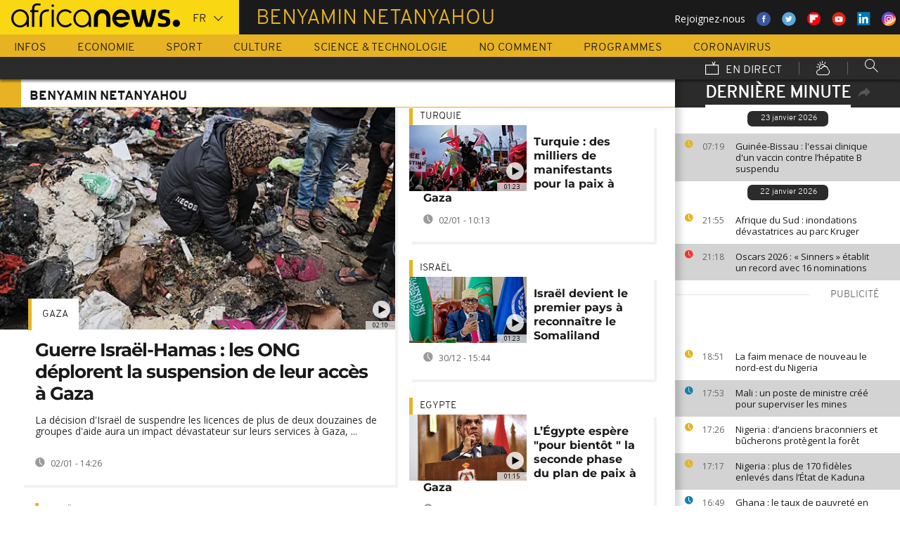

--- FILE ---
content_type: text/html; charset=UTF-8
request_url: https://fr.africanews.com/tag/benyamin-netanyahou/
body_size: 29973
content:
<!DOCTYPE html>
<html lang="fr">
<head>

<meta charset="UTF-8"/>
<title>Plus d'infos sur benyamin-netanyahou | Africanews</title>
<meta http-equiv="x-ua-compatible" content="ie=edge">

<link rel="alternate" href="/tag/benyamin-netanyahou/" hreflang="fr"/>
<link rel="alternate" href="http://www.africanews.com/tag/benjamin-netanyahu/" hreflang="en"/>
<link rel="alternate" href="http://www.africanews.com/tag/benjamin-netanyahu/ " hreflang="x-default"/>

<meta name="robots" content="index, follow" />
<meta name="author" content="AfricaNews" />
<meta name="copyright" content="AfricaNews" />
<meta name="description" content="Retrouvez toutes les actus sur le th&egrave;me qui vous int&eacute;resse, l'ensemble des informations
                    concernant les derni&egrave;res affaires
                " />
<meta http-equiv="Content-Type" content="text/html; charset=utf-8" />
<meta charset="UTF-8" />
<meta property="og:title" content="Plus d'infos sur benyamin-netanyahou | Africanews" />
<meta property="twitter:title" content="Plus d'infos sur benyamin-netanyahou | Africanews" />
<meta property="og:description" content="Retrouvez toutes les actus sur le th&egrave;me qui vous int&eacute;resse, l'ensemble des informations
                    concernant les derni&egrave;res affaires
                " />
<meta property="twitter:description" content="Retrouvez toutes les actus sur le th&egrave;me qui vous int&eacute;resse, l'ensemble des informations
                    concernant les derni&egrave;res affaires
                " />

<link rel="publisher" href=""/>

<link rel="preconnect" href="https://sdk.privacy-center.org">
<link rel="dns-prefetch" href="https://fonts.googleapis.com" />
<link rel="shortcut icon" type="image/png" href=""/>
<link rel="apple-touch-icon" sizes="57x57" href="/apple-touch-icon-57x57.png?v=3">
<link rel="apple-touch-icon" sizes="60x60" href="/apple-touch-icon-60x60.png?v=3">
<link rel="apple-touch-icon" sizes="72x72" href="/apple-touch-icon-72x72.png?v=3">
<link rel="apple-touch-icon" sizes="76x76" href="/apple-touch-icon-76x76.png?v=3">
<link rel="apple-touch-icon" sizes="114x114" href="/apple-touch-icon-114x114.png?v=3">
<link rel="apple-touch-icon" sizes="120x120" href="/apple-touch-icon-120x120.png?v=3">
<link rel="apple-touch-icon" sizes="144x144" href="/apple-touch-icon-144x144.png?v=3">
<link rel="apple-touch-icon" sizes="152x152" href="/apple-touch-icon-152x152.png?v=3">
<link rel="apple-touch-icon" sizes="180x180" href="/apple-touch-icon-180x180.png?v=3">
<link rel="apple-touch-icon-precomposed" sizes="180x180" href="/apple-touch-icon-precomposed.png?v=3">
<link rel="icon" type="image/png" href="/favicon-32x32.png?v=3" sizes="32x32">
<link rel="icon" type="image/png" href="/android-chrome-192x192.png?v=3" sizes="192x192">
<link rel="icon" type="image/png" href="/favicon-96x96.png?v=3" sizes="96x96">
<link rel="icon" type="image/png" href="/favicon-16x16.png?v=3" sizes="16x16">
<link rel="manifest" href="/manifest.json?v=3">
<link rel="mask-icon" href="/safari-pinned-tab.svg?v=3" color="#5bbad5">

<meta name="apple-itunes-app" content="app-id=1192755969"/> <meta name="google-play-app" content="app-id=com.africanews.android"> <meta name="msapplication-TileColor" content="#f9d713">
<meta name="msapplication-TileImage" content="/mstile-144x144.png?v=2">
<meta name="theme-color" content="#ffffff">
<meta http-equiv="content-language" content="fr" />
<meta name="viewport" content="width=device-width, initial-scale=1">

<script type="text/javascript">window.gdprAppliesGlobally=true;(function(){function a(e){if(!window.frames[e]){if(document.body&&document.body.firstChild){var t=document.body;var n=document.createElement("iframe");n.style.display="none";n.name=e;n.title=e;t.insertBefore(n,t.firstChild)}
    else{setTimeout(function(){a(e)},5)}}}function e(n,r,o,c,s){function e(e,t,n,a){if(typeof n!=="function"){return}if(!window[r]){window[r]=[]}var i=false;if(s){i=s(e,t,n)}if(!i){window[r].push({command:e,parameter:t,callback:n,version:a})}}e.stub=true;function t(a){if(!window[n]||window[n].stub!==true){return}if(!a.data){return}
      var i=typeof a.data==="string";var e;try{e=i?JSON.parse(a.data):a.data}catch(t){return}if(e[o]){var r=e[o];window[n](r.command,r.parameter,function(e,t){var n={};n[c]={returnValue:e,success:t,callId:r.callId};a.source.postMessage(i?JSON.stringify(n):n,"*")},r.version)}}
      if(typeof window[n]!=="function"){window[n]=e;if(window.addEventListener){window.addEventListener("message",t,false)}else{window.attachEvent("onmessage",t)}}}e("__tcfapi","__tcfapiBuffer","__tcfapiCall","__tcfapiReturn");a("__tcfapiLocator");(function(e){
      var t=document.createElement("script");t.id="spcloader";t.type="text/javascript";t.async=true;t.src="https://sdk.privacy-center.org/"+e+"/loader.js?target="+document.location.hostname;t.charset="utf-8";var n=document.getElementsByTagName("script")[0];n.parentNode.insertBefore(t,n)})("b32da769-c008-4f3b-a042-7a73c6bfb07d")})();</script>





<style>
        
</style>

    <link rel="stylesheet" type="text/css" href="/css/lightslider.min.css"/>
    <link rel="stylesheet" type="text/css" href="/css/lightgallery.min.css"/>
    <link rel="stylesheet" type="text/css" href="/css/main.css" />
<link rel="stylesheet" type="text/css" data-href="/css/perfect-scrollbar.min.css" media="onlyX"/>
<link rel='stylesheet' type='text/css' data-href='https://fonts.googleapis.com/css?family=Open+Sans' media="onlyX"/>


<script>var _sf_startpt=(new Date()).getTime()</script>
<!--[if lte IE 9]><script src="/js/ielt9polyfills.js"></script><![endif]-->
<!--script src="http://code.jquery.com/jquery-2.2.0.min.js"></script-->
<script src="https://code.jquery.com/jquery-3.0.0-beta1.min.js"></script>
<script>window.jQuery || document.write('<script src="/js/jquery-3.0.0-beta1.min.js">\x3C/script>')</script>
<script src="https://code.jquery.com/jquery-migrate-1.4.0.min.js"></script>
<script src="/js/load-css.js"></script>
<script src="/js/headScripts.js"></script>
<script src="/js/global_header.js"></script>
<script>
        
            try {
            var dfpData = '{"adUnit":"tag","keyValues":{"page":"tag","lng":"fr","tag":"benjamin-netanyahu"},"level1":"africanews-new","IASPubId":false,"mpuLimit":5,"useGrapeshot":true,"useLazyLoading":true,"lazyLoadingOffset":300}';
        } catch (e) {
            if (console) {
                console.error("dfp definition failure");
            }
        }
    
    </script>
</head>

<body class="theme news tag">
<a href="#start-of-content" tabindex="1" class="skip accessibility-aid">Passer au contenu principal</a>


<div id="adzone-leaderboard-wallpaper" class="advertising js-adzone"></div>


<div class="site-heading__container">
    <div class="notSticky">
        <div class="layout-mode-switcher__container">
            <i class="layout-mode-switcher__close jsCloseModeSwitcher icon icon_26-close"></i>

            <div class="layout-mode-switcher__text">
                <h2>Bienvenue sur Africanews</h2>

                <p>Merci de choisir votre version</p>
            </div>
            <!--
            <ul class="layout-mode-switcher">
                <li data-mode="basic">
                    <span class="layout-mode-switcher__icon">
                        <i class="icon icon-mob icon_08-mobile-settings-basic"></i>
                        <i class="icon icon-desk icon_02-desktop-settings-basic"></i>
                    </span>
                    <span class="layout-mode-switcher__label layout-mode-switcher__label--lite">
                        Allégée
                    </span>
                </li>
                <li data-mode="standard">
                    <span class="layout-mode-switcher__icon">
                        <i class="icon icon-mob icon_09-mobile-settings-standard"></i>
                        <i class="icon icon-desk icon_03-desktop-settings-standard"></i>
                    </span>
                    <span class="layout-mode-switcher__label layout-mode-switcher__label--standard">
                        Standard
                    </span>
                </li>
                <li data-mode="advanced">
                    <span class="layout-mode-switcher__icon">
                        <i class="icon icon-mob icon_10-mobile-setting-advanced"></i>
                        <i class="icon icon-desk icon_04-desktop-settings-advanced"></i>
                    </span>
                    <span class="layout-mode-switcher__label layout-mode-switcher__label--advanced">
                        Avancée
                    </span>
                </li>
            </ul>
            -->
        </div>

        <header class="layout site-header" role="banner">

            <div class="layout__item u-4-of-4-lap-and-up site-header__content">
                <div class="container">
                                        <div class="logo-container">

                        <!-- Logo area -->
                                                <div class="nav-button">
                            <span class="nav-button__lines"></span>
                        </div>

                        <a href="/" title="Africanews" class="logo__link">
                            <svg id="Layer_1" class="logo__svg" xmlns="http://www.w3.org/2000/svg" viewBox="0 0 240 40" width="240" height="40">&quot;&gt;<style>.st0{opacity:0.8;fill:url(#SVGID_1_);} .st1{opacity:0.55;fill:url(#SVGID_2_);} .st2{opacity:0.55;fill:url(#SVGID_3_);} .st3{opacity:0.55;fill:url(#SVGID_4_);} .st4{opacity:0.55;fill:url(#SVGID_5_);} .st5{opacity:0.5;fill:url(#SVGID_6_);} .st6{opacity:0.55;fill:url(#SVGID_7_);} .st7{fill:#EC008C;} .st8{fill:url(#SVGID_8_);}</style><g transform="translate(-104.617 -111.28) scale(.23557)"><path d="M925.8 570.5c0-30.2-23.9-54.7-53.3-54.7-29.5 0-53.3 24.5-53.3 54.7 0 30.2 23.9 54.7 53.3 54.7 15.9 0 30.3-7.2 40-18.6v15.5h13.3v-49.8-1.8zm-53.3 42.8c-22.1 0-40-19.2-40-42.7 0-23.6 18-42.7 40-42.7 22.1 0 40 19.2 40 42.7.1 23.5-17.9 42.7-40 42.7zM618.6 482.1c-.1 0-.1 0-.2-.1-3.7-1-8.1-1.9-16.6-1.9-8.5 0-21.3 2.5-27.7 13.2-3.1 5.2-4.3 12.2-4.3 20.9v6.5H559v11.7h10.8v89.7h13.5l-.1-89.7h24.3v-11.7h-24.2v-6.2c0-9.5 1.7-15.3 6.2-18.8 3.3-2.7 8.7-3.9 14.5-3.9 4 0 8.1.5 11.2 1 0 0 .2 0 .5.1.2 0 .5.1.7.1h.2c1.2.2 2.8.5 2.9.5l2-10.6c-.1 0-1.5-.4-2.9-.8zM1018 622.2v-55c0-4.3-.4-8.2-1.8-11.8-1.3-3.3-3.1-6.2-5.4-8.6-2.2-2.3-4.9-4.1-7.9-5.4-3.1-1.3-6.3-1.9-9.7-1.9-3.4 0-6.7.7-9.8 1.9-3 1.3-5.7 3.1-7.9 5.4-2.3 2.4-4.2 5.3-5.5 8.6-1.4 3.6-2.3 7.5-2.3 11.7v55h-24.3V566c0-7.2 1.5-14.1 4-20.4 2.5-6.1 6.1-11.5 10.6-16.1 4.5-4.5 9.9-8 15.9-10.4 6-2.4 12.5-3.6 19.2-3.6 6.8 0 13.2 1.2 19.2 3.6 6 2.4 11.4 5.9 15.8 10.4 4.6 4.6 8.1 10 10.6 16.1 2.5 6.3 3.5 13.2 3.5 20.4v56H1018zm89.2 2.8c-29.2 0-53-24.5-53-54.6s23.8-54.7 53-54.7 53 24.5 53 54.7c0 2.8-.2 5.6-.6 8.3l-.1.8h-82.8l.4 1.1c4.3 13.4 16.4 22.4 30.2 22.4 7.5 0 14.5-2.6 20.3-7.6 0 0 1.5-1.3 1.7-1.5h25.8l-.7 1.4c-9.3 18.3-27.3 29.7-47.2 29.7zm0-87.4c-13.7 0-25.9 9-30.2 22.4l-.4 1.1h61l-.4-1.1c-4.2-13.4-16.3-22.4-30-22.4zm61.2-19.2v-.6h26.3c3.2 25.2 11.5 65.1 18.6 83.1 7.6-18 16.4-58 19.6-83.1h21.8c3.4 25.2 12 63.4 19.7 83.1 7.1-19.7 15.2-58 18.6-83.1h26.1v.6c-6 39.3-17.5 79.7-27.3 103.8h-32.7c-5.5-13.1-12-33.3-15.4-51.3-3.2 18-10.3 39.3-15.2 51.3h-32.7c-11.4-26.3-23.9-70.4-27.4-103.8zm161.6 99.2v-19.9h1.1c5.9 1.8 18.7 4.3 27.9 4.3h5.4c8.5 0 15-2.6 15-11.3 0-6.5-5.6-9.1-11.8-10.7l-16.1-4.3c-11.8-3-21.4-11.3-21.4-29 0-20.9 17.2-29.6 38.1-29.6h5.4c6.5 0 19.4 1.7 25.3 3.9v19.8h-1.1c-5.4-1.5-18.3-3.2-24.2-3.2h-4.8c-7.6 0-14 1.5-14 9.1 0 5.9 4.4 8.2 9.8 9.6l16.1 4.4c15.5 4.1 23.6 13.3 23.6 30 0 23.1-16.6 31.8-39.7 31.8h-5.4c-8.3-.1-21.8-2.3-29.2-4.9z"/><circle cx="1440.9" cy="600.4" r="22"/><path class="st0" d="M993.2 539.5c3.4 0 6.7.6 9.7 1.9 3 1.2 5.6 3.1 7.9 5.4 2.3 2.4 4.2 5.3 5.4 8.6 1.4 3.5 1.8 7.5 1.8 11.8v55l3.3-3.3v-51.7c0-5.2-.6-9.3-2-13-1.4-3.7-3.5-7-6.1-9.7-2.6-2.7-5.6-4.7-9-6.1-3.5-1.4-7.2-2.2-11-2.2h-.2v3.3h.2z" fill="url(#SVGID_1_)" opacity=".8"/><path class="st1" d="M973.9 519.3c-6 2.4-11.3 5.9-15.9 10.4-4.6 4.6-8.2 10-10.6 16.1-2.5 6.3-4 13.1-4 20.4v56.1l3.3-3.3v-52.7c0-6.5 1.3-12.9 3.8-19.1 2.3-5.7 5.6-10.7 9.9-15 4.2-4.2 9.2-7.4 14.8-9.7 5.6-2.2 11.6-3.4 17.8-3.4v-3.3c-6.7-.1-13.1 1.1-19.1 3.5z" fill="url(#SVGID_2_)" opacity=".6"/><path class="st2" d="M1213.2 609.7l.1-8.8c-7.1-18-15.4-58-18.6-83.1l-2.9 3.3c3.5 25.9 11.5 63.6 18.4 81l3 7.6z" fill="url(#SVGID_3_)" opacity=".6"/><path class="st3" d="M1274.5 610.3l-.1-9.4c-7.7-19.7-16.4-58-19.7-83.1l-2.9 3.3c3.5 24.1 11.6 60.8 19.5 81l3.2 8.2z" fill="url(#SVGID_4_)" opacity=".6"/><path class="st4" d="M1319.2 517.8l-3.8 3.3c-6.5 40.5-17.6 77.3-25.7 97.7l2.3 3.3c9.8-24.1 21.3-64.5 27.3-103.7v-.6z" fill="url(#SVGID_5_)" opacity=".6"/><path d="M702.4 494.1c0 4.3-3.5 7.8-7.8 7.8s-7.8-3.5-7.8-7.8 3.5-7.8 7.8-7.8c4.3.1 7.8 3.6 7.8 7.8zM688.4 517.7h12.2v104.4h-12.2z"/><path class="st5" fill="url(#SVGID_6_)" opacity=".5" d="M691.5 622.1l.2.2v-.2z"/><path class="st6" fill="url(#SVGID_7_)" opacity=".6" d="M688.4 619.1v3h3.1z"/><path d="M616.5 622.2V562c0-4.5.5-8.9 1.6-13 1.4-5.8 3.8-10.9 7.1-15.3 4.1-5.5 9.5-9.7 16.1-12.7 7.7-3.5 17.1-5.2 28-5.2h2.1v13.1h-2c-7.9 0-14.7 1-20.3 3.1-4.9 1.8-8.9 4.4-11.9 7.8-2.6 2.9-4.6 6.5-5.8 10.6-1.1 3.5-1.6 7.4-1.6 11.7v60.2h-13.3z"/><path class="st7" fill="#ec008c" d="M689.2 622l.3.3v-.3z"/><path d="M800.8 598.4c-7.6 8.6-18.5 13.7-29.9 13.7-8.9 0-17.3-3.1-24.1-8.3-10-7.4-16.6-19.4-16.6-33 0-3.6.5-7.1 1.3-10.4 4.4-18.5 20.6-31.9 39.3-31.9 11.1 0 21.2 4.6 28.6 12.2l10.2-7.9c-9.7-10.6-23.4-17.2-38.8-17.2-29.2 0-53 24.5-53 54.7 0 30.1 23.8 54.7 53 54.7 15.6 0 30-7 40-18.8l-10-7.8zM550.7 570.5c0-30.2-23.9-54.7-53.3-54.7-29.5 0-53.3 24.5-53.3 54.7 0 30.2 23.9 54.7 53.3 54.7 15.9 0 30.3-7.2 40-18.6v15.5h13.3v-49.8-1.8zm-53.3 42.8c-22.1 0-40-19.2-40-42.7 0-23.6 18-42.7 40-42.7 22.1 0 40 19.2 40 42.7 0 23.5-17.9 42.7-40 42.7z"/></g></svg>


                        </a>


                        <div class="connection-speed" id="connection-speed">
                            <a href="/live/" title="Africanews" class="live__link">
                                <svg version="1.1" id="Layer_1" xmlns="http://www.w3.org/2000/svg"
                                     xmlns:xlink="http://www.w3.org/1999/xlink" x="0px" y="0px"
                                     width="30px" height="30px" viewBox="0 0 500 500"
                                     enable-background="new 0 0 500 500"
                                     xml:space="preserve">
                                <g>
                                    <path d="M499.867,500.086h-498V129.86h498V500.086z M31.867,470.086h438V159.86h-438V470.086z"/>
                                </g>
                                    <g>
                                        <polygon
                                                points="301.461,150.65 248.158,40.211 275.176,27.171 313.637,106.858 352.717,8.488 380.598,19.564 328.91,149.668 	"/>
                                    </g>
                            </svg>
                            </a>
                        </div>


                        <!-- Logo area /-->
                        <div class="custom-select language-select--header">
                            <select name="" class="language-select">
                                                                <option value="en"             data-hostname="http://www.africanews.com/tag/benjamin-netanyahu/">En</option>
    <option value="fr" selected="selected"            data-hostname="/tag/benyamin-netanyahou/">Fr</option>
</select>
                        </div>
                    </div>


                                            <div class="section-title theme--news">
                            <h1>benyamin netanyahou</h1>
                        </div>
                    
                                        <div class="social-container float--right">
                        <ul class="menu">
                            <li>Rejoignez-nous</li>
                            <li>
                                <a href="https://www.facebook.com/africanews.fr/" target="_blank" rel="nofollow">
                                    <svg xmlns="http://www.w3.org/2000/svg" width="32" height="32" viewBox="0 0 32 32"><path fill="#3a589e" d="M32.007 16c0 8.837-7.165 16-16.003 16S0 24.837 0 16 7.167 0 16.005 0s16.003 7.163 16.003 16z"/><path fill="#fff" d="M17.673 23.98h-3.02v-8.065h-2.02V13.13h2.02l-.01-1.635c0-2.27.617-3.65 3.292-3.65h2.224v2.78h-1.394c-1.04 0-1.09.393-1.09 1.113l-.004 1.392h2.504l-.295 2.778-2.202.006-.005 8.064z"/></svg>
                                </a>
                            </li>
                            <li>
                                <a href="https://twitter.com/africanewsfr" target="_blank" rel="nofollow">
                                    <svg xmlns="http://www.w3.org/2000/svg" width="33" height="32" viewBox="0 0 33 32"><path fill="#5ca7dc" d="M32.438 16c0 8.837-7.165 16-16.003 16S.432 24.837.432 16 7.597 0 16.435 0s16.003 7.163 16.003 16z"/><path fill="#fff" d="M24.15 11.068c-.59.26-1.233.44-1.904.522.687-.41 1.21-1.06 1.46-1.83-.64.375-1.347.652-2.105.8-.6-.642-1.46-1.048-2.418-1.048-1.83 0-3.306 1.488-3.306 3.316 0 .256.03.51.084.75-2.75-.137-5.19-1.455-6.823-3.457-.287.488-.452 1.06-.452 1.665 0 1.148.586 2.158 1.475 2.758-.54-.02-1.05-.168-1.496-.415v.04c0 1.6 1.137 2.94 2.656 3.247-.284.076-.573.115-.874.115-.214 0-.42-.023-.625-.058.422 1.314 1.645 2.27 3.096 2.297-1.13.886-2.564 1.417-4.114 1.417-.267 0-.532-.015-.79-.048 1.467.937 3.205 1.486 5.077 1.486 6.09 0 9.418-5.044 9.418-9.42 0-.14-.002-.283-.01-.427.65-.466 1.21-1.052 1.653-1.712z"/></svg>
                                </a>
                            </li>
                            <li>
                                <a href="https://flipboard.com/@AfricanewsFr" target="_blank" rel="nofollow">
                                    <img src="/images/flipboard_round_colored.png" />
                                </a>
                            </li>
                            <li>
                                <a href="https://www.youtube.com/c/africanewsfr" target="_blank" rel="nofollow">
                                    <svg xmlns="http://www.w3.org/2000/svg" width="33" height="32" viewBox="0 0 33 32"><path fill="#e02418" d="M32.68 16c0 8.837-7.166 16-16.004 16S.673 24.837.673 16 7.838 0 16.676 0 32.68 7.163 32.68 16z"/><path fill="#fefefe" d="M19.57 16.53l-4.93-2.573v5.128l4.93-2.556zm-2.396 6.62h-1.02c-.023-.004-.046-.01-.07-.012-.422-.007-.845-.01-1.268-.02-.57-.01-1.138-.017-1.707-.036-.835-.027-1.67-.05-2.5-.102-.412-.026-.826-.085-1.227-.18-.632-.148-1.127-.503-1.418-1.102-.222-.457-.354-.942-.41-1.445-.094-.814-.157-1.63-.164-2.45-.006-.794-.013-1.588.008-2.38.016-.62.075-1.237.117-1.855.033-.492.13-.972.285-1.44.224-.677.65-1.163 1.308-1.44.354-.15.73-.196 1.108-.216.89-.048 1.78-.088 2.67-.124.51-.02 1.024-.028 1.536-.037.53-.008 1.06-.018 1.59-.016.91.003 1.82.014 2.728.026.506.007 1.013.018 1.52.036.755.027 1.51.056 2.267.097.326.018.656.044.975.108.656.132 1.18.475 1.516 1.065.252.442.397.93.45 1.43.082.762.15 1.526.175 2.29.03.884.023 1.77.003 2.656-.015.64-.075 1.28-.12 1.918-.033.474-.13.936-.28 1.388-.273.815-.818 1.343-1.65 1.543-.356.084-.73.11-1.098.13-.82.048-1.642.084-2.464.11-.783.024-1.567.03-2.35.044-.17.003-.34.01-.51.017z"/></svg>
                                </a>
                            </li>
                            <li>
                                <a href="https://www.linkedin.com/company/africanews?trk=biz-companies-cym" target="_blank" rel="nofollow">
                                    <img src="/images/linkedIn.png" />
                                </a>
                            </li>
                            <li>
                                <a href="https://www.instagram.com/africanews_fr" target="_blank" rel="nofollow">
                                    <svg id="Calque_1" data-name="Calque 1" xmlns="http://www.w3.org/2000/svg" xmlns:xlink="http://www.w3.org/1999/xlink" viewBox="0 0 8191.83 8191.82"><defs><linearGradient id="Dégradé_sans_nom" x1="-85237.41" y1="-25850.15" x2="-252265.99" y2="-308909.15" gradientTransform="translate(7426.71 7368.59) scale(0.02)" gradientUnits="userSpaceOnUse"><stop offset="0" stop-color="#f58529"/><stop offset="0.17" stop-color="#feda77"/><stop offset="0.48" stop-color="#dd2a7b"/><stop offset="0.78" stop-color="#8134af"/><stop offset="1" stop-color="#515bd4"/></linearGradient></defs><g id="Calque_2" data-name="Calque 2"><path d="M7247.6,4138.87C7220,5855,5803.72,7246.63,4087.35,7246.63c-1724.22,0-3132.69-1520.53-3132.69-3139.07,0-1844.68,1487.73-3162.35,3142.51-3162.35C5813.54,945.21,7276,2373.46,7247.6,4138.87Z" transform="translate(0 -0.01)" style="fill:#fff;fill-rule:evenodd"/></g><path d="M4095.92,0c2262.13,0,4095.91,1833.8,4095.91,4095.91S6358,8191.83,4095.92,8191.83,0,6358,0,4095.92,1833.8,0,4095.92,0Zm-998.8,1753.72h1997.7c750.19,0,1363.67,605.88,1363.67,1346.05V5092.09c0,740.33-613.48,1346-1363.64,1346H3097.12c-750.18,0-1363.74-605.69-1363.74-1346V3099.75C1733.38,2359.61,2346.94,1753.73,3097.12,1753.73Zm986.1,1077.46c729,0,1320.54,591.58,1320.54,1320.57S4812.2,5472.32,4083.22,5472.32c-729.2,0-1320.66-591.49-1320.66-1320.56S3354,2831.19,4083.22,2831.19Zm0,446c482.73,0,874.54,391.71,874.54,874.52S4566,5026.37,4083.22,5026.37s-874.64-391.8-874.64-874.61,391.73-874.52,874.64-874.52ZM5360.8,2648.15c118.43,0,214.45,96,214.45,214.33s-96,214.44-214.45,214.44-214.32-96-214.32-214.44,96-214.33,214.32-214.33ZM3260.38,2136.37H4931.73c627.59,0,1140.85,510.73,1140.85,1134.85V4951c0,624.1-513.26,1134.75-1140.85,1134.75H3260.38c-627.58,0-1141-510.63-1141-1134.76V3271.19C2119.44,2647.1,2632.8,2136.37,3260.38,2136.37Z" transform="translate(0 -0.01)" style="fill-rule:evenodd;fill:url(#Dégradé_sans_nom)"/></svg>                                </a>
                            </li>
                        </ul>
                    </div>
                </div>

                <div class="layout__item u-5-of-5-lap-and-up navigation__wrapper">
                    
<nav role="navigation" class="container navigation">
    <ul class="list-inline">
                                                                                <li class="navigation__item">
                        <a tabindex="2" href="/infos/"
               title="Infos">
                Infos
            </a>
            </li>
                                                                        <li class="navigation__item">
                        <a tabindex="2" href="/economie/"
               title="Economie">
                Economie
            </a>
            </li>
                                                                        <li class="navigation__item">
                        <a tabindex="2" href="/sport/"
               title="Sport">
                Sport
            </a>
            </li>
                                                                        <li class="navigation__item">
                        <a tabindex="2" href="/culture/"
               title="Culture">
                Culture
            </a>
            </li>
                                                                        <li class="navigation__item">
                        <a tabindex="2" href="/science-technologie/"
               title="Science &amp; Technologie">
                Science &amp; Technologie
            </a>
            </li>
        
                                    <li class="navigation__item">
                        <a tabindex="2" href="/no-comment/"
               title="No Comment">
                No Comment
            </a>
            </li>
                        <li class="navigation__item">
                        <a tabindex="2" href="/programmes/"
               title="Programmes">
                Programmes
            </a>
        </li>
        <li class="navigation__item">
            <a tabindex="2" href="/tag/coronavirus/"
               title="Coronavirus">
                Coronavirus
            </a>
        </li>
    </ul>

    <ul class="list-inline navigation__sub-menu">
        <li class="navigation__item">
            <a href="/live/" class="navigation-live ">
                <i class="live-icon icon icon_23-watch-live"></i>
                En direct
            </a>
        </li>
        <li class="navigation__item navigation__item-weather">
            <a href="/weather/" class="navigation-weather">
                <!-- Météo -->
                <i class="weather-icon icon icon_22-weather"></i>
            </a>
        </li>
        <li class="navigation__item navigation__item-search">
            <div class="search-form type-ahead-group">
                <input id="searchForm" type="text" name="q" class="search-form__query"
                       autocomplete="off" placeholder="Rechercher ...">
                <i class="search-form__icon icon icon_20-search"></i>
            </div>
        </li>
    </ul>
</nav>                </div>
            </div>
                    
<div class="layout weather-banner u-ml0 sticky-bar" id="weather-banner" >
    <div id="weather-banner-content">
    
    <div class="sk-three-bounce preloader--std ">
        <div class="sk-child sk-bounce1"></div>
        <div class="sk-child sk-bounce2"></div>
        <div class="sk-child sk-bounce3"></div>
    </div>
        </div>

    <div class="sticky-bar__header">
        <h5><a class="u-p0 u-m0" href="/weather/">météo</a></h5>
        <button class="sticky-bar__close-button">Fermer</button>
        <div class="sticky-bar__close-arrow">
            <a href="#" class="btn-arrow btn-arrow--prev">
                <div></div>
            </a>
        </div>
    </div>
</div>

            </header>
    </div>
</div>
<div class="mobile-menu">

    <div class="mobile-menu__search-form">
        <form class="search-form">
            <input id="searchMobile" type="text" name="q" class="search-form__query" placeholder="Search ...">
            <i class="icon icon_20-search search-form__icon"></i>
        </form>
    </div>


    <div class="panel-watchLive watch-live">
    <h3 class="watch-live__header u-m0">
        <i class="icon icon_23-watch-live"></i>
        Regarder en direct
    </h3>
    <div class="watch-live__content">
        <div class="watch-live__player" id="livePlayerMobile">
        </div>
    </div>
</div>

            
    <ul class="mobile-menu__main-nav list-bare  mobile-menu__vertical">
                            <li class="navigation__item theme--news ">
                <a href="/infos/"
                   title="News">Infos</a>
            </li>
                    <li class="navigation__item theme--business ">
                <a href="/economie/"
                   title="Business">Economie</a>
            </li>
                    <li class="navigation__item theme--sport ">
                <a href="/sport/"
                   title="Sport">Sport</a>
            </li>
                    <li class="navigation__item theme--culture ">
                <a href="/culture/"
                   title="Culture">Culture</a>
            </li>
                    <li class="navigation__item theme--science_technology ">
                <a href="/science-technologie/"
                   title="Science &amp; Technology">Science &amp; Technologie</a>
            </li>
                            <li class="navigation__item theme--no-comment">
                <a href="/no-comment/"
                   title="No Comment">No Comment</a>
            </li>
                <li class="navigation__item theme--programs  ">
            <a href="/programmes" title="Programmes">Programmes</a>
        </li>
        <li class="navigation__item theme--news">
            <a tabindex="2" href="/tag/coronavirus/"
               title="Coronavirus">
                Coronavirus
            </a>
        </li>
        <li class="navigation__item theme--weather  ">
            <a href="/weather" title="Météo">Météo</a>
        </li>
        <li class="navigation__item weather-mobile-banner"></li>
    </ul>
</div>

<div class="container breaking-news-banner breaking-news-banner--hidden" id="breaking-news-banner">
    <div class="container">
                    <article class="breaking-news__article"></article>
                <div class="sticky-bar__header">
            <h5>
                Urgent
                Infos
            </h5>
            <button class="breaking-news__close-button sticky-bar__close-button">Fermer</button>
            <div class="breaking-news__close-arrow sticky-bar__close-arrow">
                <a href="#" class="btn-arrow btn-arrow--prev">
                    <div></div>
                </a>
            </div>
        </div>
    </div>
</div>

            <div class='sub-navigation sub-navigation--mobile' id='mobile-sub-navigation'>
    <div class='sub-navigation__wrapper'>
        <h2 class='sub-navigation__title'><a href='#home' class='tab-switcher' data-tab='home'> benyamin netanyahou </a></h2>
        <ul class='sub-navigation__list list-inline'>
                        <li class='sub-navigation__item'><a href='#just-in' class='tab-switcher' data-tab='just-in'>Dernière minute</a></li>
                    </ul>
    </div>
</div>

    


<a href="#" id="dfp-wallpaper-wrapper" class="u-hide-for-all"></a>
<div class="layout clearfix container main-wrapper" id="enw-main-content">
            <aside id="sidebar" class="sidebar" role="complementary">
                    <section class="sidebar-section just-in">
                <header class="sidebar-section__heading just-in__main-title">
                    <h2 class="just-in__main-title-text active">Dernière minute</h2>
                    <img class="just-in-share" src="/images/share.svg" id="enw-timeline-img-share" alt="share_on_your_website" title="share_on_your_website">
                    <img src="/images/cross.svg" width="13" class="enw-timeline-img">


                    <div id="enw-timeline-embed-code" class="embed-code small-12">
                        <div class="copy-paste"><p>Copiez/collez le script ci-dessous</p></div>
                        <div>
                            <input class="input-iframe" type="text" value="<iframe src=&quot;http://fr.africanews.com/embed/timeline/&quot; scrolling=&quot;no&quot; frameborder=&quot;0&quot; style=&quot;min-height:500px; width:100%; height:100%;&quot;></iframe>">
                        </div>
                        <div class="row small-12">
                            <p class="text-right">
                                <a class="other-widgets" href="/page/widgets/">
                                    AUTRES WIDGETS
                                    <object type="image/svg+xml" data="/images/arrow.svg" width="13" class="enw-timeline-img-euronews">
                                    </object>
                                </a></p>
                        </div>
                    </div>

                </header>
                <div class="sidebar-section__content just-in__section-content">
                    <div class="jsJustIn">
        <div>
                
                                                

                                        <h3 class="just-in__today">23 janvier 2026</h3>
                            
                                            <article class="just-in__article jsJustInArticle theme--news  theme--color-article-odd "
                        role="article" data-created="1769149142"
                        data-id="2864441">
                    <div class="just-in__time">
                        <time datetime="07:19">
                            <i class="just-in__icon icon icon-clock icon_18-clock"></i>
                            07:19
                        </time>
                    </div>
                    <div class="just-in__content">
                        <h3 class="just-in__title">
                                                        <a  href="/2026/01/23/guinee-bissau-lessai-clinique-dun-vaccin-contre-lhepatite-b-suspendu/"
                               title="Guinée-Bissau : l&#039;essai clinique d&#039;un vaccin contre l’hépatite B suspendu "
                               class="">                                                                    Guinée-Bissau : l&#039;essai clinique d&#039;un vaccin contre l’hépatite B suspendu 
                                                                </a>                        </h3>
                    </div>
                </article>
                        
                            
                                                

                            
        
                                                

                                                            <h3 class="just-in__today">22 janvier 2026</h3>
                                                
                                            <article class="just-in__article jsJustInArticle theme--news   "
                        role="article" data-created="1769115354"
                        data-id="2864394">
                    <div class="just-in__time">
                        <time datetime="21:55">
                            <i class="just-in__icon icon icon-clock icon_18-clock"></i>
                            21:55
                        </time>
                    </div>
                    <div class="just-in__content">
                        <h3 class="just-in__title">
                                                        <a  href="/2026/01/22/afrique-du-sud-inondations-devastatrices-au-parc-kruger/"
                               title="Afrique du Sud : inondations dévastatrices au parc Kruger"
                               class="">                                                                    Afrique du Sud : inondations dévastatrices au parc Kruger
                                                                </a>                        </h3>
                    </div>
                </article>
                        
                            
                                                

                            
        
                                                

                                                    
                                            <article class="just-in__article jsJustInArticle theme--culture  theme--color-article-odd "
                        role="article" data-created="1769113090"
                        data-id="2864387">
                    <div class="just-in__time">
                        <time datetime="21:18">
                            <i class="just-in__icon icon icon-clock icon_18-clock"></i>
                            21:18
                        </time>
                    </div>
                    <div class="just-in__content">
                        <h3 class="just-in__title">
                                                        <a  href="/2026/01/22/oscars-2026-sinners-etablit-un-record-avec-16-nominations/"
                               title="Oscars 2026 : « Sinners » établit un record avec 16 nominations"
                               class="">                                                                    Oscars 2026 : « Sinners » établit un record avec 16 nominations
                                                                </a>                        </h3>
                    </div>
                </article>
                        
                            
                                                                        
                                

                                    <h3 class="right-legend right-legend--just-in">Publicité</h3>
                    <article class="just-in__article">
                        <div class="enw-MPU jsMPU  u-mbottom5">
    <div id="adzone-halfpage_1" class="enw-MPU__img advertising js-adzone"></div>
</div>
                    </article>

                                                
        
                                                

                                                    
                                            <article class="just-in__article jsJustInArticle theme--news   "
                        role="article" data-created="1769104309"
                        data-id="2864377">
                    <div class="just-in__time">
                        <time datetime="18:51">
                            <i class="just-in__icon icon icon-clock icon_18-clock"></i>
                            18:51
                        </time>
                    </div>
                    <div class="just-in__content">
                        <h3 class="just-in__title">
                                                        <a  href="/2026/01/22/la-faim-menace-de-nouveau-le-nord-est-du-nigeria/"
                               title="La faim menace de nouveau le nord-est du Nigeria"
                               class="">                                                                    La faim menace de nouveau le nord-est du Nigeria
                                                                </a>                        </h3>
                    </div>
                </article>
                        
                            
                                                

                            
        
                                                

                                                    
                                            <article class="just-in__article jsJustInArticle theme--business  theme--color-article-odd "
                        role="article" data-created="1769100797"
                        data-id="2864371">
                    <div class="just-in__time">
                        <time datetime="17:53">
                            <i class="just-in__icon icon icon-clock icon_18-clock"></i>
                            17:53
                        </time>
                    </div>
                    <div class="just-in__content">
                        <h3 class="just-in__title">
                                                        <a  href="/2026/01/22/mali-un-poste-de-ministre-cree-pour-superviser-les-mines/"
                               title="Mali : un poste de ministre créé pour superviser les mines"
                               class="">                                                                    Mali : un poste de ministre créé pour superviser les mines
                                                                </a>                        </h3>
                    </div>
                </article>
                        
                            
                                                

                            
        
                                                

                                                    
                                            <article class="just-in__article jsJustInArticle theme--news   "
                        role="article" data-created="1769099198"
                        data-id="2864342">
                    <div class="just-in__time">
                        <time datetime="17:26">
                            <i class="just-in__icon icon icon-clock icon_18-clock"></i>
                            17:26
                        </time>
                    </div>
                    <div class="just-in__content">
                        <h3 class="just-in__title">
                                                        <a  href="/2026/01/22/nigeria-danciens-braconniers-et-bucherons-protegent-la-foret/"
                               title="Nigeria : d’anciens braconniers et bûcherons protègent la forêt "
                               class="">                                                                    Nigeria : d’anciens braconniers et bûcherons protègent la forêt 
                                                                </a>                        </h3>
                    </div>
                </article>
                        
                            
                                                

                            
        
                                                

                                                    
                                            <article class="just-in__article jsJustInArticle theme--news  theme--color-article-odd "
                        role="article" data-created="1769098659"
                        data-id="2864320">
                    <div class="just-in__time">
                        <time datetime="17:17">
                            <i class="just-in__icon icon icon-clock icon_18-clock"></i>
                            17:17
                        </time>
                    </div>
                    <div class="just-in__content">
                        <h3 class="just-in__title">
                                                        <a  href="/2026/01/22/nigeria-plus-de-170-fideles-enleves-dans-letat-de-kaduna/"
                               title="Nigeria : plus de 170 fidèles enlevés dans l’État de Kaduna"
                               class="">                                                                    Nigeria : plus de 170 fidèles enlevés dans l’État de Kaduna
                                                                </a>                        </h3>
                    </div>
                </article>
                        
                            
                                                

                            
        
                                                

                                                    
                                            <article class="just-in__article jsJustInArticle theme--business   "
                        role="article" data-created="1769096966"
                        data-id="2864346">
                    <div class="just-in__time">
                        <time datetime="16:49">
                            <i class="just-in__icon icon icon-clock icon_18-clock"></i>
                            16:49
                        </time>
                    </div>
                    <div class="just-in__content">
                        <h3 class="just-in__title">
                                                        <a  href="/2026/01/22/ghana-le-taux-de-pauvrete-en-recul-pour-le-3eme-trimestre-consecutif/"
                               title="Ghana : le taux de pauvreté en recul pour le 3ème trimestre consécutif"
                               class="">                                                                    Ghana : le taux de pauvreté en recul pour le 3ème trimestre consécutif
                                                                </a>                        </h3>
                    </div>
                </article>
                        
                            
                                                

                            
        
                                                

                                                    
                                            <article class="just-in__article jsJustInArticle theme--news  theme--color-article-odd "
                        role="article" data-created="1769092446"
                        data-id="2864287">
                    <div class="just-in__time">
                        <time datetime="15:34">
                            <i class="just-in__icon icon icon-clock icon_18-clock"></i>
                            15:34
                        </time>
                    </div>
                    <div class="just-in__content">
                        <h3 class="just-in__title">
                                                        <a  href="/2026/01/22/trump-lance-un-conseil-de-la-paix-pour-gaza-lors-du-forum-de-davos/"
                               title="Davos 2026 : Donald Trump lance son &quot;Conseil de la paix&quot; pour Gaza"
                               class="">                                                                    Davos 2026 : Donald Trump lance son &quot;Conseil de la paix&quot; pour Gaza
                                                                </a>                        </h3>
                    </div>
                </article>
                        
                            
                                                

                            
        
                                                

                                                    
                                            <article class="just-in__article jsJustInArticle theme--news   "
                        role="article" data-created="1769090503"
                        data-id="2864283">
                    <div class="just-in__time">
                        <time datetime="15:01">
                            <i class="just-in__icon icon icon-clock icon_18-clock"></i>
                            15:01
                        </time>
                    </div>
                    <div class="just-in__content">
                        <h3 class="just-in__title">
                                                        <a  href="/2026/01/22/arret-sur-images-du-22-janvier-2026/"
                               title="Arrêt sur images du 22 janvier 2026"
                               class="">                                                                    Arrêt sur images du 22 janvier 2026
                                                                </a>                        </h3>
                    </div>
                </article>
                        
                            
                                                

                            
        
                                                

                                                    
                                            <article class="just-in__article jsJustInArticle theme--news  theme--color-article-odd "
                        role="article" data-created="1769089195"
                        data-id="2864337">
                    <div class="just-in__time">
                        <time datetime="14:39">
                            <i class="just-in__icon icon icon-clock icon_18-clock"></i>
                            14:39
                        </time>
                    </div>
                    <div class="just-in__content">
                        <h3 class="just-in__title">
                                                        <a  href="/2026/01/22/funerailles-en-andalousie-pour-les-victimes-de-laccident-de-train-le-plus-meurtrier-despag/"
                               title="Espagne : des hommages émouvants à Huelva pour les victimes de la collision de trains"
                               class="">                                                                    Espagne : des hommages émouvants à Huelva pour les victimes de la collision de trains
                                                                </a>                        </h3>
                    </div>
                </article>
                        
                            
                                                

                            
        
                                                

                                                    
                                            <article class="just-in__article jsJustInArticle theme--news   "
                        role="article" data-created="1769087961"
                        data-id="2864295">
                    <div class="just-in__time">
                        <time datetime="14:19">
                            <i class="just-in__icon icon icon-clock icon_18-clock"></i>
                            14:19
                        </time>
                    </div>
                    <div class="just-in__content">
                        <h3 class="just-in__title">
                                                        <a  href="/2026/01/22/soudan-huit-millions-denfants-prives-decole-par-la-guerre/"
                               title="Soudan : plus de 8 millions d’enfants privés d’école par la guerre"
                               class="">                                                                    Soudan : plus de 8 millions d’enfants privés d’école par la guerre
                                                                </a>                        </h3>
                    </div>
                </article>
                        
                            
                                                

                            
        
                                                

                                                    
                                            <article class="just-in__article jsJustInArticle theme--news  theme--color-article-odd "
                        role="article" data-created="1769087580"
                        data-id="2864190">
                    <div class="just-in__time">
                        <time datetime="14:13">
                            <i class="just-in__icon icon icon-clock icon_18-clock"></i>
                            14:13
                        </time>
                    </div>
                    <div class="just-in__content">
                        <h3 class="just-in__title">
                                                        <a  href="/2026/01/22/burkina-au-moins-11-policiers-tues-dans-une-arttaque-djihadiste/"
                               title="Burkina Faso : au moins 11 policiers tués dans une attaque djihadiste"
                               class="">                                                                    Burkina Faso : au moins 11 policiers tués dans une attaque djihadiste
                                                                </a>                        </h3>
                    </div>
                </article>
                        
                            
                                                                                                        

                                    <h3 class="right-legend right-legend--just-in">Publicité</h3>
                    <article class="just-in__article">
                        <div class="enw-MPU jsMPU  u-mbottom5">
    <div id="adzone-halfpage_2" class="enw-MPU__img advertising js-adzone"></div>
</div>
                    </article>

                                                
            </div>
</div>
                </div>


                <div class="layout just-in-view-more-bar btn--container">
                    <div class="layout__item u-1-of-1-lap-and-up text--center">
                        <button class="btn btn-sidebar just-in__button js-click-load" data-module="just-in" data-insert=".jsJustIn">
                            Voir plus
                        </button>
                        
    <div class="sk-three-bounce preloader--std hide">
        <div class="sk-child sk-bounce1"></div>
        <div class="sk-child sk-bounce2"></div>
        <div class="sk-child sk-bounce3"></div>
    </div>
                    </div>
                </div>
            </section>

            </aside>

    <main class="layout__item main-body" id="main" role="main">
        <div class="main-content">
                                <div class="latest-stories theme-block layout theme--news" data-tpl="latest-stories-block">

    <div class="sub-navigation layout__item">
    <div class="sub-navigation__wrapper">
        <h2 class="sub-navigation__title">
                                        
                
                                benyamin netanyahou
                                    </h2>
                    <ul class="sub-navigation__list list-inline">
                                                                                                                                   
            </ul>
                    </div>


</div>


    <div class="layout theme-block__spacer">
        <div class="layout__item u-3-of-5-lap-and-up u-1-of-1-portable theme-block--first">
                            
<article data-article="2859126"
         class="                    teaser
                     teaser--primary                     news                "
         role="article">

    
            <section class="teaser__content media">
                    <div class="teaser__image teaser__image--wide hidden-in-basic">
                <a href="/2026/01/02/suspension-dong-a-gaza-les-humanitaires-evoquent-des-consequences-desastreuses/">
                                                                    <div class="img-16x9">
                            <img class="lazyload img-responsive js-image-loaded"
     src="https://images.euronews.com/articles/stories/09/60/04/58/320x180_cmsv2_d186eb69-73b3-51b6-b64e-596af5dcf3f8-9600458.jpg"
     data-srcset="https://images.euronews.com/articles/stories/09/60/04/58/360x203_cmsv2_d186eb69-73b3-51b6-b64e-596af5dcf3f8-9600458.jpg 360w, https://images.euronews.com/articles/stories/09/60/04/58/540x304_cmsv2_d186eb69-73b3-51b6-b64e-596af5dcf3f8-9600458.jpg 540w, https://images.euronews.com/articles/stories/09/60/04/58/600x338_cmsv2_d186eb69-73b3-51b6-b64e-596af5dcf3f8-9600458.jpg 600w, https://images.euronews.com/articles/stories/09/60/04/58/738x415_cmsv2_d186eb69-73b3-51b6-b64e-596af5dcf3f8-9600458.jpg 738w"
     sizes="(max-width: 719px) 20vw, (max-width: 1023px) 70vw, (max-width: 1366px) 42vw, 40vw"
     alt="Guerre Israël-Hamas : les ONG déplorent la suspension de leur accès à Gaza"/>
                                                            <a href="/2026/01/02/suspension-dong-a-gaza-les-humanitaires-evoquent-des-consequences-desastreuses/">
                                    <div class="boxPlay--white">
                                        <div class="arrow-right--white"></div>

                                    </div>
                                    <div class="boxPlay--duration">
                                                                                    02:10
                                                                            </div>
                                </a>
                                                                                </div>
                                    </a>
            </div>
        
                    <div class="media__body teaser__body ">

                            <div class="teaser__banner ">
                    
    <span
        class="article__flag
        article__flag--news        "
    >
        <h4 class="u-m0">

                        
                                                <a href="/pays/gaza/">
                        Gaza
                    </a>
                                    </h4>
    </span>

                    <ul class="layout__item layout--right list-inline teaser__icons"></ul>
                </div>
            
                                                                 
                                    <h2 class="teaser__title u-mt0">
                        <a href="/2026/01/02/suspension-dong-a-gaza-les-humanitaires-evoquent-des-consequences-desastreuses/">
                            Guerre Israël-Hamas : les ONG déplorent la suspension de leur accès à Gaza
                        </a>
                    </h2>
                            
                            <p class="teaser__description">
                    <a href="/2026/01/02/suspension-dong-a-gaza-les-humanitaires-evoquent-des-consequences-desastreuses/">
                                                   La décision d'Israël de suspendre les licences de plus de deux douzaines de groupes d'aide aura un impact dévastateur sur leurs services à Gaza, ...
                                            </a>
                </p>
            
                            <footer class="article-meta">
                    <span class="article-meta__right">
                        
                    </span>
                                            
        
    
  
    <time class="article__date" datetime="2026-01-02 14:26:28">
        <i class="icon icon-clock icon_18-clock"></i>
                                          02/01 - 14:26
                            </time>

                                    </footer>
                    </div>
        
    </section>
    </article>

            
                            <div class="layout__item u-1-of-1-lap-and-up u-1-of-1-portable theme--subcolumn">
                        
<article data-article="2850758"
         class="                    teaser
                                        news                "
         role="article">

    
            <section class="teaser__content media">
                    <div class="teaser__image teaser__image--side hidden-in-basic">
                <a href="/2025/11/30/israel-juge-pour-corruption-netanyahu-demande-la-grace-presidentielle/">
                                                                    <div class="img-16x9">
                            <img class="lazyload img-responsive js-image-loaded"
     src="https://images.euronews.com/articles/stories/09/56/66/89/320x180_cmsv2_4f367c07-06cd-5a84-b079-33bffd280b53-9566689.jpg"
     data-srcset="https://images.euronews.com/articles/stories/09/56/66/89/150x84_cmsv2_4f367c07-06cd-5a84-b079-33bffd280b53-9566689.jpg 150w, https://images.euronews.com/articles/stories/09/56/66/89/330x186_cmsv2_4f367c07-06cd-5a84-b079-33bffd280b53-9566689.jpg 330w, https://images.euronews.com/articles/stories/09/56/66/89/260x146_cmsv2_4f367c07-06cd-5a84-b079-33bffd280b53-9566689.jpg 260w, https://images.euronews.com/articles/stories/09/56/66/89/315x177_cmsv2_4f367c07-06cd-5a84-b079-33bffd280b53-9566689.jpg 315w"
     sizes="(max-width: 719px) 29vw, (max-width: 1023px) 30vw, (max-width: 1366px) 19vw, 16vw"
     alt="Israël : jugé pour corruption, Netanyahu demande la grâce présidentielle"/>
                                                            <a href="/2025/11/30/israel-juge-pour-corruption-netanyahu-demande-la-grace-presidentielle/">
                                    <div class="boxPlay--grey">
                                        <div class="arrow-right--grey"></div>

                                    </div>
                                    <div class="boxPlay--duration">
                                                                                    01:33
                                                                            </div>
                                </a>
                                                                                </div>
                                    </a>
            </div>
        
                    <div class="media__body teaser__body ">

                            <div class="teaser__banner ">
                    
    <span
        class="article__flag
        article__flag--news        "
    >
        <h4 class="u-m0">

                        
                                                <a href="/pays/israel/">
                        Israël
                    </a>
                                    </h4>
    </span>

                    <ul class="layout__item layout--right list-inline teaser__icons"></ul>
                </div>
            
                                                                 
                                    <h2 class="teaser__title u-mt0">
                        <a href="/2025/11/30/israel-juge-pour-corruption-netanyahu-demande-la-grace-presidentielle/">
                            Israël : jugé pour corruption, Netanyahu demande la grâce présidentielle
                        </a>
                    </h2>
                            
                            <p class="teaser__description">
                    <a href="/2025/11/30/israel-juge-pour-corruption-netanyahu-demande-la-grace-presidentielle/">
                                                   Cette demande intervient quelques semaines après que le président américain Donald Trump a exhorté Israël à gracier Netanyahu.
                                            </a>
                </p>
            
                            <footer class="article-meta">
                    <span class="article-meta__right">
                        
                    </span>
                                            
        
    
  
    <time class="article__date" datetime="2025-12-01 09:47:24">
        <i class="icon icon-clock icon_18-clock"></i>
                                          01/12 - 09:47
                            </time>

                                    </footer>
                    </div>
        
    </section>
    </article>

                </div>
            
        </div>




        <div class="layout__item u-2-of-5-lap-and-up u-1-of-1-portable theme-block--second">
                        
<article data-article="2858967"
         class="                    teaser
                                        news                "
         role="article">

    
            <section class="teaser__content media">
                    <div class="teaser__image teaser__image--side hidden-in-basic">
                <a href="/2026/01/01/turquie-des-milliers-de-manifestants-pour-la-cause-palestinienne/">
                                                                    <div class="img-16x9">
                            <img class="lazyload img-responsive js-image-loaded"
     src="https://images.euronews.com/articles/stories/09/59/99/51/320x180_cmsv2_e163a717-c3b5-5e66-9947-51197e0bff9e-9599951.jpg"
     data-srcset="https://images.euronews.com/articles/stories/09/59/99/51/150x84_cmsv2_e163a717-c3b5-5e66-9947-51197e0bff9e-9599951.jpg 150w, https://images.euronews.com/articles/stories/09/59/99/51/330x186_cmsv2_e163a717-c3b5-5e66-9947-51197e0bff9e-9599951.jpg 330w, https://images.euronews.com/articles/stories/09/59/99/51/260x146_cmsv2_e163a717-c3b5-5e66-9947-51197e0bff9e-9599951.jpg 260w, https://images.euronews.com/articles/stories/09/59/99/51/215x121_cmsv2_e163a717-c3b5-5e66-9947-51197e0bff9e-9599951.jpg 215w"
     sizes="(max-width: 719px) 29vw, (max-width: 1023px) 30vw, (max-width: 1366px) 15vw, 11vw"
     alt="Turquie : des milliers de manifestants pour la paix à Gaza"/>
                                                            <a href="/2026/01/01/turquie-des-milliers-de-manifestants-pour-la-cause-palestinienne/">
                                    <div class="boxPlay--grey">
                                        <div class="arrow-right--grey"></div>

                                    </div>
                                    <div class="boxPlay--duration">
                                                                                    01:23
                                                                            </div>
                                </a>
                                                                                </div>
                                    </a>
            </div>
        
                    <div class="media__body teaser__body ">

                            <div class="teaser__banner ">
                    
    <span
        class="article__flag
        article__flag--news        "
    >
        <h4 class="u-m0">

                        
                                                <a href="/pays/turquie/">
                        Turquie
                    </a>
                                    </h4>
    </span>

                    <ul class="layout__item layout--right list-inline teaser__icons"></ul>
                </div>
            
                                                                 
                                    <h2 class="teaser__title u-mt0">
                        <a href="/2026/01/01/turquie-des-milliers-de-manifestants-pour-la-cause-palestinienne/">
                            Turquie : des milliers de manifestants pour la paix à Gaza
                        </a>
                    </h2>
                            
            
                            <footer class="article-meta">
                    <span class="article-meta__right">
                        
                    </span>
                                            
        
    
  
    <time class="article__date" datetime="2026-01-02 10:13:22">
        <i class="icon icon-clock icon_18-clock"></i>
                                          02/01 - 10:13
                            </time>

                                    </footer>
                    </div>
        
    </section>
    </article>

            
                        
<article data-article="2857695"
         class="                    teaser
                                        news                "
         role="article">

    
            <section class="teaser__content media">
                    <div class="teaser__image teaser__image--side hidden-in-basic">
                <a href="/2025/12/27/israel-devient-le-premier-pays-a-reconnaitre-le-somaliland/">
                                                                    <div class="img-16x9">
                            <img class="lazyload img-responsive js-image-loaded"
     src="https://images.euronews.com/articles/stories/09/59/53/08/320x180_cmsv2_45bc3700-5519-5293-823e-66e70e38dcb9-9595308.jpg"
     data-srcset="https://images.euronews.com/articles/stories/09/59/53/08/150x84_cmsv2_45bc3700-5519-5293-823e-66e70e38dcb9-9595308.jpg 150w, https://images.euronews.com/articles/stories/09/59/53/08/330x186_cmsv2_45bc3700-5519-5293-823e-66e70e38dcb9-9595308.jpg 330w, https://images.euronews.com/articles/stories/09/59/53/08/260x146_cmsv2_45bc3700-5519-5293-823e-66e70e38dcb9-9595308.jpg 260w, https://images.euronews.com/articles/stories/09/59/53/08/215x121_cmsv2_45bc3700-5519-5293-823e-66e70e38dcb9-9595308.jpg 215w"
     sizes="(max-width: 719px) 29vw, (max-width: 1023px) 30vw, (max-width: 1366px) 15vw, 11vw"
     alt="Israël devient le premier pays à reconnaître le Somaliland"/>
                                                            <a href="/2025/12/27/israel-devient-le-premier-pays-a-reconnaitre-le-somaliland/">
                                    <div class="boxPlay--grey">
                                        <div class="arrow-right--grey"></div>

                                    </div>
                                    <div class="boxPlay--duration">
                                                                                    01:23
                                                                            </div>
                                </a>
                                                                                </div>
                                    </a>
            </div>
        
                    <div class="media__body teaser__body ">

                            <div class="teaser__banner ">
                    
    <span
        class="article__flag
        article__flag--news        "
    >
        <h4 class="u-m0">

                        
                                                <a href="/pays/israel/">
                        Israël
                    </a>
                                    </h4>
    </span>

                    <ul class="layout__item layout--right list-inline teaser__icons"></ul>
                </div>
            
                                                                 
                                    <h2 class="teaser__title u-mt0">
                        <a href="/2025/12/27/israel-devient-le-premier-pays-a-reconnaitre-le-somaliland/">
                            Israël devient le premier pays à reconnaître le Somaliland
                        </a>
                    </h2>
                            
            
                            <footer class="article-meta">
                    <span class="article-meta__right">
                        
                    </span>
                                            
        
    
  
    <time class="article__date" datetime="2025-12-30 15:44:43">
        <i class="icon icon-clock icon_18-clock"></i>
                                          30/12 - 15:44
                            </time>

                                    </footer>
                    </div>
        
    </section>
    </article>

            
                        
<article data-article="2856054"
         class="                    teaser
                                        news                "
         role="article">

    
            <section class="teaser__content media">
                    <div class="teaser__image teaser__image--side hidden-in-basic">
                <a href="/2025/12/20/legypte-espere-pour-bientot-la-mise-en-place-de-la-seconde-phase-du-plan-de-paix-a-gaza/">
                                                                    <div class="img-16x9">
                            <img class="lazyload img-responsive js-image-loaded"
     src="https://static.euronews.com/articles/stories/09/38/35/80/320x180_cmsv2_404a8573-0c31-5818-8140-20fb02c387e5-9383580.jpg"
     data-srcset="https://static.euronews.com/articles/stories/09/38/35/80/150x84_cmsv2_404a8573-0c31-5818-8140-20fb02c387e5-9383580.jpg 150w, https://static.euronews.com/articles/stories/09/38/35/80/330x186_cmsv2_404a8573-0c31-5818-8140-20fb02c387e5-9383580.jpg 330w, https://static.euronews.com/articles/stories/09/38/35/80/260x146_cmsv2_404a8573-0c31-5818-8140-20fb02c387e5-9383580.jpg 260w, https://static.euronews.com/articles/stories/09/38/35/80/215x121_cmsv2_404a8573-0c31-5818-8140-20fb02c387e5-9383580.jpg 215w"
     sizes="(max-width: 719px) 29vw, (max-width: 1023px) 30vw, (max-width: 1366px) 15vw, 11vw"
     alt="L’Égypte espère &quot;pour bientôt &quot; la seconde phase du plan de paix à Gaza"/>
                                                            <a href="/2025/12/20/legypte-espere-pour-bientot-la-mise-en-place-de-la-seconde-phase-du-plan-de-paix-a-gaza/">
                                    <div class="boxPlay--grey">
                                        <div class="arrow-right--grey"></div>

                                    </div>
                                    <div class="boxPlay--duration">
                                                                                    01:15
                                                                            </div>
                                </a>
                                                                                </div>
                                    </a>
            </div>
        
                    <div class="media__body teaser__body ">

                            <div class="teaser__banner ">
                    
    <span
        class="article__flag
        article__flag--news        "
    >
        <h4 class="u-m0">

                        
                                                <a href="/pays/egypte/">
                        Egypte
                    </a>
                                    </h4>
    </span>

                    <ul class="layout__item layout--right list-inline teaser__icons"></ul>
                </div>
            
                                                                 
                                    <h2 class="teaser__title u-mt0">
                        <a href="/2025/12/20/legypte-espere-pour-bientot-la-mise-en-place-de-la-seconde-phase-du-plan-de-paix-a-gaza/">
                            L’Égypte espère &quot;pour bientôt &quot; la seconde phase du plan de paix à Gaza
                        </a>
                    </h2>
                            
            
                            <footer class="article-meta">
                    <span class="article-meta__right">
                        
                    </span>
                                            
        
    
  
    <time class="article__date" datetime="2025-12-22 11:21:22">
        <i class="icon icon-clock icon_18-clock"></i>
                                          22/12 - 11:21
                            </time>

                                    </footer>
                    </div>
        
    </section>
    </article>

            
                                                
<article data-article="2848886"
         class="                    teaser
                                        news                "
         role="article">

    
            <section class="teaser__content media">
                    <div class="teaser__image ">
                <a href="/2025/11/23/israel-et-le-hamas-saccusent-mutuellement-de-violer-laccord-de-cessez-le-feu/">
                                                                    <div class="img-16x9">
                            <img class="lazyload img-responsive js-image-loaded"
     src="https://images.euronews.com/articles/stories/09/55/82/62/320x180_cmsv2_8aefd364-b45c-5888-9f20-dea320d076dd-9558262.jpg"
     data-srcset="https://images.euronews.com/articles/stories/09/55/82/62/150x84_cmsv2_8aefd364-b45c-5888-9f20-dea320d076dd-9558262.jpg 150w, https://images.euronews.com/articles/stories/09/55/82/62/330x186_cmsv2_8aefd364-b45c-5888-9f20-dea320d076dd-9558262.jpg 330w, https://images.euronews.com/articles/stories/09/55/82/62/260x146_cmsv2_8aefd364-b45c-5888-9f20-dea320d076dd-9558262.jpg 260w, https://images.euronews.com/articles/stories/09/55/82/62/215x121_cmsv2_8aefd364-b45c-5888-9f20-dea320d076dd-9558262.jpg 215w"
     sizes="(max-width: 719px) 29vw, (max-width: 1023px) 30vw, (max-width: 1366px) 15vw, 11vw"
     alt="Gaza : Israël et le Hamas s&#039;accusent mutuellement de violer le cessez-le-feu"/>
                                                            <a href="/2025/11/23/israel-et-le-hamas-saccusent-mutuellement-de-violer-laccord-de-cessez-le-feu/">
                                    <div class="boxPlay--grey">
                                        <div class="arrow-right--grey"></div>

                                    </div>
                                    <div class="boxPlay--duration">
                                                                                    01:25
                                                                            </div>
                                </a>
                                                                                </div>
                                    </a>
            </div>
        
                    <div class="media__body teaser__body ">

                            <div class="teaser__banner ">
                    
    <span
        class="article__flag
        article__flag--news        "
    >
        <h4 class="u-m0">

                        
                                                <a href="/pays/gaza/">
                        Gaza
                    </a>
                                    </h4>
    </span>

                    <ul class="layout__item layout--right list-inline teaser__icons"></ul>
                </div>
            
                                                                 
                                    <h2 class="teaser__title u-mt0">
                        <a href="/2025/11/23/israel-et-le-hamas-saccusent-mutuellement-de-violer-laccord-de-cessez-le-feu/">
                            Gaza : Israël et le Hamas s&#039;accusent mutuellement de violer le cessez-le-feu
                        </a>
                    </h2>
                            
            
                            <footer class="article-meta">
                    <span class="article-meta__right">
                        
                    </span>
                                            
        
    
  
    <time class="article__date" datetime="2025-11-24 09:52:18">
        <i class="icon icon-clock icon_18-clock"></i>
                                          24/11 - 09:52
                            </time>

                                    </footer>
                    </div>
        
    </section>
    </article>

                                                    
<article data-article="2844426"
         class="                    teaser
                                        news                "
         role="article">

    
            <section class="teaser__content media">
                    <div class="teaser__image ">
                <a href="/2025/11/06/israel-un-tanzanien-parmi-les-otages-decedes-a-gaza/">
                                                                    <div class="img-16x9">
                            <img class="lazyload img-responsive js-image-loaded"
     src="https://images.euronews.com/articles/stories/09/53/87/71/320x180_cmsv2_ec4a90a0-035f-5b67-b072-646ac32472c5-9538771.jpg"
     data-srcset="https://images.euronews.com/articles/stories/09/53/87/71/150x84_cmsv2_ec4a90a0-035f-5b67-b072-646ac32472c5-9538771.jpg 150w, https://images.euronews.com/articles/stories/09/53/87/71/330x186_cmsv2_ec4a90a0-035f-5b67-b072-646ac32472c5-9538771.jpg 330w, https://images.euronews.com/articles/stories/09/53/87/71/260x146_cmsv2_ec4a90a0-035f-5b67-b072-646ac32472c5-9538771.jpg 260w, https://images.euronews.com/articles/stories/09/53/87/71/215x121_cmsv2_ec4a90a0-035f-5b67-b072-646ac32472c5-9538771.jpg 215w"
     sizes="(max-width: 719px) 29vw, (max-width: 1023px) 30vw, (max-width: 1366px) 15vw, 11vw"
     alt="Guerre Israël-Hamas : un Tanzanien parmi les otages décédés à Gaza"/>
                                                            <a href="/2025/11/06/israel-un-tanzanien-parmi-les-otages-decedes-a-gaza/">
                                    <div class="boxPlay--grey">
                                        <div class="arrow-right--grey"></div>

                                    </div>
                                    <div class="boxPlay--duration">
                                                                                    01:03
                                                                            </div>
                                </a>
                                                                                </div>
                                    </a>
            </div>
        
                    <div class="media__body teaser__body ">

                            <div class="teaser__banner ">
                    
    <span
        class="article__flag
        article__flag--news        "
    >
        <h4 class="u-m0">

                        
                                                <a href="/pays/gaza/">
                        Gaza
                    </a>
                                    </h4>
    </span>

                    <ul class="layout__item layout--right list-inline teaser__icons"></ul>
                </div>
            
                                                                 
                                    <h2 class="teaser__title u-mt0">
                        <a href="/2025/11/06/israel-un-tanzanien-parmi-les-otages-decedes-a-gaza/">
                            Guerre Israël-Hamas : un Tanzanien parmi les otages décédés à Gaza
                        </a>
                    </h2>
                            
            
                            <footer class="article-meta">
                    <span class="article-meta__right">
                        
                    </span>
                                            
        
    
  
    <time class="article__date" datetime="2025-11-06 14:25:26">
        <i class="icon icon-clock icon_18-clock"></i>
                                          06/11 - 14:25
                            </time>

                                    </footer>
                    </div>
        
    </section>
    </article>

                            
        </div>
    </div>
    </div>
        
        <div class="layout theme-block__spacer">

                            <div class="layout__item u-1-of-2-lap-and-up u-1-of-1-portable jsArticle" data-created="1761670579">
                        
<article data-article="2842218"
         class="                    teaser
                                        news                "
         role="article">

    
            <section class="teaser__content media">
                    <div class="teaser__image teaser__image--side hidden-in-basic">
                <a href="/2025/10/28/benyamin-netanyahou-ordonne-des-frappes-immediates-sur-gaza/">
                                                                    <div class="img-16x9">
                            <img class="lazyload img-responsive js-image-loaded"
     src="https://static.euronews.com/articles/stories/09/52/88/70/320x180_cmsv2_3a79324d-0d9d-5e2c-945d-79c40c309b9f-9528870.jpg"
     data-srcset="https://static.euronews.com/articles/stories/09/52/88/70/165x93_cmsv2_3a79324d-0d9d-5e2c-945d-79c40c309b9f-9528870.jpg 165w, https://static.euronews.com/articles/stories/09/52/88/70/330x186_cmsv2_3a79324d-0d9d-5e2c-945d-79c40c309b9f-9528870.jpg 330w, https://static.euronews.com/articles/stories/09/52/88/70/290x163_cmsv2_3a79324d-0d9d-5e2c-945d-79c40c309b9f-9528870.jpg 290w, https://static.euronews.com/articles/stories/09/52/88/70/215x121_cmsv2_3a79324d-0d9d-5e2c-945d-79c40c309b9f-9528870.jpg 215w"
     sizes="(max-width: 719px) 29vw, (max-width: 1023px) 30vw, (max-width: 1366px) 14vw, 12vw"
     alt="Guerre Israël-Hamas : Netanyahou ordonne des frappes &quot;immédiates&quot; sur Gaza"/>
                                                            <a href="/2025/10/28/benyamin-netanyahou-ordonne-des-frappes-immediates-sur-gaza/">
                                    <div class="boxPlay--grey">
                                        <div class="arrow-right--grey"></div>

                                    </div>
                                    <div class="boxPlay--duration">
                                                                                    00:56
                                                                            </div>
                                </a>
                                                                                </div>
                                    </a>
            </div>
        
                    <div class="media__body teaser__body ">

                            <div class="teaser__banner ">
                    
    <span
        class="article__flag
        article__flag--news        "
    >
        <h4 class="u-m0">

                        
                                                <a href="/pays/gaza/">
                        Gaza
                    </a>
                                    </h4>
    </span>

                    <ul class="layout__item layout--right list-inline teaser__icons"></ul>
                </div>
            
                                                                 
                                    <h2 class="teaser__title u-mt0">
                        <a href="/2025/10/28/benyamin-netanyahou-ordonne-des-frappes-immediates-sur-gaza/">
                            Guerre Israël-Hamas : Netanyahou ordonne des frappes &quot;immédiates&quot; sur Gaza
                        </a>
                    </h2>
                            
            
                            <footer class="article-meta">
                    <span class="article-meta__right">
                        
                    </span>
                                            
        
    
  
    <time class="article__date" datetime="2025-10-29 09:56:07">
        <i class="icon icon-clock icon_18-clock"></i>
                                          29/10 - 09:56
                            </time>

                                    </footer>
                    </div>
        
    </section>
    </article>

                </div>


                                            <div class="layout__item u-1-of-2-lap-and-up u-1-of-1-portable jsArticle" data-created="1759752996">
                        
<article data-article="2836557"
         class="                    teaser
                                        news                "
         role="article">

    
            <section class="teaser__content media">
                    <div class="teaser__image teaser__image--side hidden-in-basic">
                <a href="/2025/10/06/israel-un-hommage-aux-victimes-de-lattaque-du-7-octobre/">
                                                                    <div class="img-16x9">
                            <img class="lazyload img-responsive js-image-loaded"
     src="https://static.euronews.com/articles/stories/09/49/83/85/320x180_cmsv2_b56c0550-215c-569d-adad-fced210e3861-9498385.jpg"
     data-srcset="https://static.euronews.com/articles/stories/09/49/83/85/165x93_cmsv2_b56c0550-215c-569d-adad-fced210e3861-9498385.jpg 165w, https://static.euronews.com/articles/stories/09/49/83/85/330x186_cmsv2_b56c0550-215c-569d-adad-fced210e3861-9498385.jpg 330w, https://static.euronews.com/articles/stories/09/49/83/85/290x163_cmsv2_b56c0550-215c-569d-adad-fced210e3861-9498385.jpg 290w, https://static.euronews.com/articles/stories/09/49/83/85/215x121_cmsv2_b56c0550-215c-569d-adad-fced210e3861-9498385.jpg 215w"
     sizes="(max-width: 719px) 29vw, (max-width: 1023px) 30vw, (max-width: 1366px) 14vw, 12vw"
     alt="Guerre Israël-Hamas : hommage aux victimes de l&#039;attaque du 7 octobre"/>
                                                            <a href="/2025/10/06/israel-un-hommage-aux-victimes-de-lattaque-du-7-octobre/">
                                    <div class="boxPlay--grey">
                                        <div class="arrow-right--grey"></div>

                                    </div>
                                    <div class="boxPlay--duration">
                                                                                    01:40
                                                                            </div>
                                </a>
                                                                                </div>
                                    </a>
            </div>
        
                    <div class="media__body teaser__body ">

                            <div class="teaser__banner ">
                    
    <span
        class="article__flag
        article__flag--news        "
    >
        <h4 class="u-m0">

                        
                                                <a href="/pays/israel/">
                        Israël
                    </a>
                                    </h4>
    </span>

                    <ul class="layout__item layout--right list-inline teaser__icons"></ul>
                </div>
            
                                                                 
                                    <h2 class="teaser__title u-mt0">
                        <a href="/2025/10/06/israel-un-hommage-aux-victimes-de-lattaque-du-7-octobre/">
                            Guerre Israël-Hamas : hommage aux victimes de l&#039;attaque du 7 octobre
                        </a>
                    </h2>
                            
            
                            <footer class="article-meta">
                    <span class="article-meta__right">
                        
                    </span>
                                            
        
    
  
    <time class="article__date" datetime="2025-10-07 10:41:52">
        <i class="icon icon-clock icon_18-clock"></i>
                                          07/10 - 10:41
                            </time>

                                    </footer>
                    </div>
        
    </section>
    </article>

                </div>


                                            <div class="layout__item u-1-of-2-lap-and-up u-1-of-1-portable jsArticle" data-created="1759572045">
                        
<article data-article="2836134"
         class="                    teaser
                                        news                "
         role="article">

    
            <section class="teaser__content media">
                    <div class="teaser__image teaser__image--side hidden-in-basic">
                <a href="/2025/10/06/gaza-les-ravages-de-la-malnutrition/">
                                                                    <div class="img-16x9">
                            <img class="lazyload img-responsive js-image-loaded"
     src="https://static.euronews.com/articles/stories/09/49/63/77/320x180_cmsv2_cc6648f6-9fb5-5d2d-8713-9380ff340d52-9496377.jpg"
     data-srcset="https://static.euronews.com/articles/stories/09/49/63/77/165x93_cmsv2_cc6648f6-9fb5-5d2d-8713-9380ff340d52-9496377.jpg 165w, https://static.euronews.com/articles/stories/09/49/63/77/330x186_cmsv2_cc6648f6-9fb5-5d2d-8713-9380ff340d52-9496377.jpg 330w, https://static.euronews.com/articles/stories/09/49/63/77/290x163_cmsv2_cc6648f6-9fb5-5d2d-8713-9380ff340d52-9496377.jpg 290w, https://static.euronews.com/articles/stories/09/49/63/77/215x121_cmsv2_cc6648f6-9fb5-5d2d-8713-9380ff340d52-9496377.jpg 215w"
     sizes="(max-width: 719px) 29vw, (max-width: 1023px) 30vw, (max-width: 1366px) 14vw, 12vw"
     alt="Guerre Israël-Hamas : les ravages de la malnutrition à Gaza"/>
                                                            <a href="/2025/10/06/gaza-les-ravages-de-la-malnutrition/">
                                    <div class="boxPlay--grey">
                                        <div class="arrow-right--grey"></div>

                                    </div>
                                    <div class="boxPlay--duration">
                                                                                    01:52
                                                                            </div>
                                </a>
                                                                                </div>
                                    </a>
            </div>
        
                    <div class="media__body teaser__body ">

                            <div class="teaser__banner ">
                    
    <span
        class="article__flag
        article__flag--news        "
    >
        <h4 class="u-m0">

                        
                                                <a href="/pays/gaza/">
                        Gaza
                    </a>
                                    </h4>
    </span>

                    <ul class="layout__item layout--right list-inline teaser__icons"></ul>
                </div>
            
                                                                 
                                    <h2 class="teaser__title u-mt0">
                        <a href="/2025/10/06/gaza-les-ravages-de-la-malnutrition/">
                            Guerre Israël-Hamas : les ravages de la malnutrition à Gaza
                        </a>
                    </h2>
                            
            
                            <footer class="article-meta">
                    <span class="article-meta__right">
                        
                    </span>
                                            
        
    
  
    <time class="article__date" datetime="2025-10-06 11:47:05">
        <i class="icon icon-clock icon_18-clock"></i>
                                          06/10 - 11:47
                            </time>

                                    </footer>
                    </div>
        
    </section>
    </article>

                </div>


                                            <div class="layout__item u-1-of-2-lap-and-up u-1-of-1-portable jsArticle" data-created="1759177196">
                        
<article data-article="2834997"
         class="                    teaser
                                        news                "
         role="article">

    
            <section class="teaser__content media">
                    <div class="teaser__image teaser__image--side hidden-in-basic">
                <a href="/2025/09/30/gaza-trump-presente-un-plan-de-paix-en-vingt-points-soutenu-par-netanyahu/">
                                                                    <div class="img-16x9">
                            <img class="lazyload img-responsive js-image-loaded"
     src="https://static.euronews.com/articles/stories/09/48/89/52/320x180_cmsv2_3d6e2fa2-a086-5f48-9892-098234b4a833-9488952.jpg"
     data-srcset="https://static.euronews.com/articles/stories/09/48/89/52/165x93_cmsv2_3d6e2fa2-a086-5f48-9892-098234b4a833-9488952.jpg 165w, https://static.euronews.com/articles/stories/09/48/89/52/330x186_cmsv2_3d6e2fa2-a086-5f48-9892-098234b4a833-9488952.jpg 330w, https://static.euronews.com/articles/stories/09/48/89/52/290x163_cmsv2_3d6e2fa2-a086-5f48-9892-098234b4a833-9488952.jpg 290w, https://static.euronews.com/articles/stories/09/48/89/52/215x121_cmsv2_3d6e2fa2-a086-5f48-9892-098234b4a833-9488952.jpg 215w"
     sizes="(max-width: 719px) 29vw, (max-width: 1023px) 30vw, (max-width: 1366px) 14vw, 12vw"
     alt="Guerre Israël-Hamas : Trump présente un plan de paix soutenu par Netanyahu"/>
                                                            <a href="/2025/09/30/gaza-trump-presente-un-plan-de-paix-en-vingt-points-soutenu-par-netanyahu/">
                                    <div class="boxPlay--grey">
                                        <div class="arrow-right--grey"></div>

                                    </div>
                                    <div class="boxPlay--duration">
                                                                                    01:35
                                                                            </div>
                                </a>
                                                                                </div>
                                    </a>
            </div>
        
                    <div class="media__body teaser__body ">

                            <div class="teaser__banner ">
                    
    <span
        class="article__flag
        article__flag--news        "
    >
        <h4 class="u-m0">

                        
                                                <a href="/pays/etats-unis/">
                        Etats-Unis
                    </a>
                                    </h4>
    </span>

                    <ul class="layout__item layout--right list-inline teaser__icons"></ul>
                </div>
            
                                                                 
                                    <h2 class="teaser__title u-mt0">
                        <a href="/2025/09/30/gaza-trump-presente-un-plan-de-paix-en-vingt-points-soutenu-par-netanyahu/">
                            Guerre Israël-Hamas : Trump présente un plan de paix soutenu par Netanyahu
                        </a>
                    </h2>
                            
            
                            <footer class="article-meta">
                    <span class="article-meta__right">
                        
                    </span>
                                            
        
    
  
    <time class="article__date" datetime="2025-09-30 09:59:10">
        <i class="icon icon-clock icon_18-clock"></i>
                                          30/09 - 09:59
                            </time>

                                    </footer>
                    </div>
        
    </section>
    </article>

                </div>


                                            <div class="layout__item u-1-of-2-lap-and-up u-1-of-1-portable jsArticle" data-created="1759121744">
                        
<article data-article="2834751"
         class="                    teaser
                                        news                "
         role="article">

    
            <section class="teaser__content media">
                    <div class="teaser__image teaser__image--side hidden-in-basic">
                <a href="/2025/09/29/le-hamas-dement-toute-nouvelle-proposition-de-cessez-le-feu-a-gaza/">
                                                                    <div class="img-16x9">
                            <img class="lazyload img-responsive js-image-loaded"
     src="https://static.euronews.com/articles/stories/09/48/72/79/320x180_cmsv2_69a49aa4-1e59-56aa-835e-6726c50e564d-9487279.jpg"
     data-srcset="https://static.euronews.com/articles/stories/09/48/72/79/165x93_cmsv2_69a49aa4-1e59-56aa-835e-6726c50e564d-9487279.jpg 165w, https://static.euronews.com/articles/stories/09/48/72/79/330x186_cmsv2_69a49aa4-1e59-56aa-835e-6726c50e564d-9487279.jpg 330w, https://static.euronews.com/articles/stories/09/48/72/79/290x163_cmsv2_69a49aa4-1e59-56aa-835e-6726c50e564d-9487279.jpg 290w, https://static.euronews.com/articles/stories/09/48/72/79/215x121_cmsv2_69a49aa4-1e59-56aa-835e-6726c50e564d-9487279.jpg 215w"
     sizes="(max-width: 719px) 29vw, (max-width: 1023px) 30vw, (max-width: 1366px) 14vw, 12vw"
     alt="Gaza : le Hamas nie avoir reçu toute nouvelle proposition de cessez-le-feu"/>
                                                            <a href="/2025/09/29/le-hamas-dement-toute-nouvelle-proposition-de-cessez-le-feu-a-gaza/">
                                    <div class="boxPlay--grey">
                                        <div class="arrow-right--grey"></div>

                                    </div>
                                    <div class="boxPlay--duration">
                                                                                    
                                                                            </div>
                                </a>
                                                                                </div>
                                    </a>
            </div>
        
                    <div class="media__body teaser__body ">

                            <div class="teaser__banner ">
                    
    <span
        class="article__flag
        article__flag--news        "
    >
        <h4 class="u-m0">

                        
                                                <a href="/pays/gaza/">
                        Gaza
                    </a>
                                    </h4>
    </span>

                    <ul class="layout__item layout--right list-inline teaser__icons"></ul>
                </div>
            
                                                                 
                                    <h2 class="teaser__title u-mt0">
                        <a href="/2025/09/29/le-hamas-dement-toute-nouvelle-proposition-de-cessez-le-feu-a-gaza/">
                            Gaza : le Hamas nie avoir reçu toute nouvelle proposition de cessez-le-feu
                        </a>
                    </h2>
                            
            
                            <footer class="article-meta">
                    <span class="article-meta__right">
                        
                    </span>
                                            
        
    
  
    <time class="article__date" datetime="2025-09-29 11:35:57">
        <i class="icon icon-clock icon_18-clock"></i>
                                          29/09 - 11:35
                            </time>

                                    </footer>
                    </div>
        
    </section>
    </article>

                </div>


                                            <div class="layout__item u-1-of-2-lap-and-up u-1-of-1-portable jsArticle" data-created="1758897036">
                        
<article data-article="2834299"
         class="                    teaser
                                        news                "
         role="article">

    
            <section class="teaser__content media">
                    <div class="teaser__image teaser__image--side hidden-in-basic">
                <a href="/2025/09/26/assemblee-generale-de-lonu-netanyahu-refuse-letat-de-palestine/">
                                                                    <div class="img-16x9">
                            <img class="lazyload img-responsive js-image-loaded"
     src="https://static.euronews.com/articles/stories/09/48/53/91/320x180_cmsv2_9918be3a-572a-5122-b0c2-4b2bcbe5541b-9485391.jpg"
     data-srcset="https://static.euronews.com/articles/stories/09/48/53/91/165x93_cmsv2_9918be3a-572a-5122-b0c2-4b2bcbe5541b-9485391.jpg 165w, https://static.euronews.com/articles/stories/09/48/53/91/330x186_cmsv2_9918be3a-572a-5122-b0c2-4b2bcbe5541b-9485391.jpg 330w, https://static.euronews.com/articles/stories/09/48/53/91/290x163_cmsv2_9918be3a-572a-5122-b0c2-4b2bcbe5541b-9485391.jpg 290w, https://static.euronews.com/articles/stories/09/48/53/91/215x121_cmsv2_9918be3a-572a-5122-b0c2-4b2bcbe5541b-9485391.jpg 215w"
     sizes="(max-width: 719px) 29vw, (max-width: 1023px) 30vw, (max-width: 1366px) 14vw, 12vw"
     alt="ONU : des délégués quittent la salle lors du discours de Netanyahu"/>
                                                            <a href="/2025/09/26/assemblee-generale-de-lonu-netanyahu-refuse-letat-de-palestine/">
                                    <div class="boxPlay--grey">
                                        <div class="arrow-right--grey"></div>

                                    </div>
                                    <div class="boxPlay--duration">
                                                                                    01:45
                                                                            </div>
                                </a>
                                                                                </div>
                                    </a>
            </div>
        
                    <div class="media__body teaser__body ">

                            <div class="teaser__banner ">
                    
    <span
        class="article__flag
        article__flag--news        "
    >
        <h4 class="u-m0">

                        
                                                <a href="/pays/etats-unis/">
                        Etats-Unis
                    </a>
                                    </h4>
    </span>

                    <ul class="layout__item layout--right list-inline teaser__icons"></ul>
                </div>
            
                                                                 
                                    <h2 class="teaser__title u-mt0">
                        <a href="/2025/09/26/assemblee-generale-de-lonu-netanyahu-refuse-letat-de-palestine/">
                            ONU : des délégués quittent la salle lors du discours de Netanyahu
                        </a>
                    </h2>
                            
            
                            <footer class="article-meta">
                    <span class="article-meta__right">
                        
                    </span>
                                            
        
    
  
    <time class="article__date" datetime="2025-09-29 12:01:06">
        <i class="icon icon-clock icon_18-clock"></i>
                                          29/09 - 12:01
                            </time>

                                    </footer>
                    </div>
        
    </section>
    </article>

                </div>


                                            <div class="layout__item u-1-of-2-lap-and-up u-1-of-1-portable jsArticle" data-created="1758784746">
                        
<article data-article="2833884"
         class="                    teaser
                                        news                "
         role="article">

    
            <section class="teaser__content media">
                    <div class="teaser__image teaser__image--side hidden-in-basic">
                <a href="/2025/09/25/manifestation-a-laeroport-ben-gourion-contre-netanyahu-avant-sa-visite-aux-etats-unis/">
                                                                    <div class="img-16x9">
                            <img class="lazyload img-responsive js-image-loaded"
     src="https://static.euronews.com/articles/stories/09/48/29/08/320x180_cmsv2_1c884013-108e-5748-9e33-645232dce101-9482908.jpg"
     data-srcset="https://static.euronews.com/articles/stories/09/48/29/08/165x93_cmsv2_1c884013-108e-5748-9e33-645232dce101-9482908.jpg 165w, https://static.euronews.com/articles/stories/09/48/29/08/330x186_cmsv2_1c884013-108e-5748-9e33-645232dce101-9482908.jpg 330w, https://static.euronews.com/articles/stories/09/48/29/08/290x163_cmsv2_1c884013-108e-5748-9e33-645232dce101-9482908.jpg 290w, https://static.euronews.com/articles/stories/09/48/29/08/215x121_cmsv2_1c884013-108e-5748-9e33-645232dce101-9482908.jpg 215w"
     sizes="(max-width: 719px) 29vw, (max-width: 1023px) 30vw, (max-width: 1366px) 14vw, 12vw"
     alt="Manifestation à l&#039;aéroport Ben Gourion contre Netanyahu avant sa visite aux États-Unis"/>
                                                            <a href="/2025/09/25/manifestation-a-laeroport-ben-gourion-contre-netanyahu-avant-sa-visite-aux-etats-unis/">
                                    <div class="boxPlay--grey">
                                        <div class="arrow-right--grey"></div>

                                    </div>
                                    <div class="boxPlay--duration">
                                                                                    01:00
                                                                            </div>
                                </a>
                                                                                </div>
                                    </a>
            </div>
        
                    <div class="media__body teaser__body ">

                            <div class="teaser__banner ">
                    
    <span
        class="article__flag
        article__flag--news        "
    >
        <h4 class="u-m0">

                        
                                                <a href="/tag/benyamin-netanyahou/">
                        Benjamin Netanyahu
                    </a>
                                    </h4>
    </span>

                    <ul class="layout__item layout--right list-inline teaser__icons"></ul>
                </div>
            
                                                                 
                                    <h2 class="teaser__title u-mt0">
                        <a href="/2025/09/25/manifestation-a-laeroport-ben-gourion-contre-netanyahu-avant-sa-visite-aux-etats-unis/">
                            Manifestation à l&#039;aéroport Ben Gourion contre Netanyahu avant sa visite aux États-Unis
                        </a>
                    </h2>
                            
            
                            <footer class="article-meta">
                    <span class="article-meta__right">
                        
                    </span>
                                            
        
    
  
    <time class="article__date" datetime="2025-10-21 08:10:04">
        <i class="icon icon-clock icon_18-clock"></i>
                                          21/10 - 08:10
                            </time>

                                    </footer>
                    </div>
        
    </section>
    </article>

                </div>


                                            <div class="layout__item u-1-of-2-lap-and-up u-1-of-1-portable jsArticle" data-created="1757954973">
                        
<article data-article="2831488"
         class="                    teaser
                                        news                "
         role="article">

    
            <section class="teaser__content media">
                    <div class="teaser__image teaser__image--side hidden-in-basic">
                <a href="/2025/09/16/netanyahu-accuse-la-chine-et-le-qatar-de-miner-la-legitimite-disrael-a-linternational/">
                                                                    <div class="img-16x9">
                            <img class="lazyload img-responsive js-image-loaded"
     src="https://static.euronews.com/articles/stories/09/46/79/20/320x180_cmsv2_0fadf159-dc19-5118-8303-d06b2a3c1660-9467920.jpg"
     data-srcset="https://static.euronews.com/articles/stories/09/46/79/20/165x93_cmsv2_0fadf159-dc19-5118-8303-d06b2a3c1660-9467920.jpg 165w, https://static.euronews.com/articles/stories/09/46/79/20/330x186_cmsv2_0fadf159-dc19-5118-8303-d06b2a3c1660-9467920.jpg 330w, https://static.euronews.com/articles/stories/09/46/79/20/290x163_cmsv2_0fadf159-dc19-5118-8303-d06b2a3c1660-9467920.jpg 290w, https://static.euronews.com/articles/stories/09/46/79/20/215x121_cmsv2_0fadf159-dc19-5118-8303-d06b2a3c1660-9467920.jpg 215w"
     sizes="(max-width: 719px) 29vw, (max-width: 1023px) 30vw, (max-width: 1366px) 14vw, 12vw"
     alt="Netanyahu accuse la Chine et le Qatar de miner la légitimité d’Israël"/>
                                                            <a href="/2025/09/16/netanyahu-accuse-la-chine-et-le-qatar-de-miner-la-legitimite-disrael-a-linternational/">
                                    <div class="boxPlay--grey">
                                        <div class="arrow-right--grey"></div>

                                    </div>
                                    <div class="boxPlay--duration">
                                                                                    01:26
                                                                            </div>
                                </a>
                                                                                </div>
                                    </a>
            </div>
        
                    <div class="media__body teaser__body ">

                            <div class="teaser__banner ">
                    
    <span
        class="article__flag
        article__flag--news        "
    >
        <h4 class="u-m0">

                        
                                                <a href="/pays/israel/">
                        Israël
                    </a>
                                    </h4>
    </span>

                    <ul class="layout__item layout--right list-inline teaser__icons"></ul>
                </div>
            
                                                                 
                                    <h2 class="teaser__title u-mt0">
                        <a href="/2025/09/16/netanyahu-accuse-la-chine-et-le-qatar-de-miner-la-legitimite-disrael-a-linternational/">
                            Netanyahu accuse la Chine et le Qatar de miner la légitimité d’Israël
                        </a>
                    </h2>
                            
            
                            <footer class="article-meta">
                    <span class="article-meta__right">
                        
                    </span>
                                            
        
    
  
    <time class="article__date" datetime="2025-09-16 14:06:13">
        <i class="icon icon-clock icon_18-clock"></i>
                                          16/09 - 14:06
                            </time>

                                    </footer>
                    </div>
        
    </section>
    </article>

                </div>


                                            <div class="layout__item u-1-of-2-lap-and-up u-1-of-1-portable jsArticle" data-created="1757954623">
                        
<article data-article="2831483"
         class="                    teaser
                                        news                "
         role="article">

    
            <section class="teaser__content media">
                    <div class="teaser__image teaser__image--side hidden-in-basic">
                <a href="/2025/09/15/le-qatar-hausse-le-ton-face-a-lattaque-israelienne-sur-son-territoire/">
                                                                    <div class="img-16x9">
                            <img class="lazyload img-responsive js-image-loaded"
     src="https://static.euronews.com/articles/stories/09/46/79/19/320x180_cmsv2_8a0ef63d-3ce0-524c-80ba-dfba4c722649-9467919.jpg"
     data-srcset="https://static.euronews.com/articles/stories/09/46/79/19/165x93_cmsv2_8a0ef63d-3ce0-524c-80ba-dfba4c722649-9467919.jpg 165w, https://static.euronews.com/articles/stories/09/46/79/19/330x186_cmsv2_8a0ef63d-3ce0-524c-80ba-dfba4c722649-9467919.jpg 330w, https://static.euronews.com/articles/stories/09/46/79/19/290x163_cmsv2_8a0ef63d-3ce0-524c-80ba-dfba4c722649-9467919.jpg 290w, https://static.euronews.com/articles/stories/09/46/79/19/215x121_cmsv2_8a0ef63d-3ce0-524c-80ba-dfba4c722649-9467919.jpg 215w"
     sizes="(max-width: 719px) 29vw, (max-width: 1023px) 30vw, (max-width: 1366px) 14vw, 12vw"
     alt="Le Qatar hausse le ton face à l&#039;attaque israélienne sur son territoire"/>
                                                            <a href="/2025/09/15/le-qatar-hausse-le-ton-face-a-lattaque-israelienne-sur-son-territoire/">
                                    <div class="boxPlay--grey">
                                        <div class="arrow-right--grey"></div>

                                    </div>
                                    <div class="boxPlay--duration">
                                                                                    00:56
                                                                            </div>
                                </a>
                                                                                </div>
                                    </a>
            </div>
        
                    <div class="media__body teaser__body ">

                            <div class="teaser__banner ">
                    
    <span
        class="article__flag
        article__flag--news        "
    >
        <h4 class="u-m0">

                        
                                                <a href="/pays/qatar/">
                        Qatar
                    </a>
                                    </h4>
    </span>

                    <ul class="layout__item layout--right list-inline teaser__icons"></ul>
                </div>
            
                                                                 
                                    <h2 class="teaser__title u-mt0">
                        <a href="/2025/09/15/le-qatar-hausse-le-ton-face-a-lattaque-israelienne-sur-son-territoire/">
                            Le Qatar hausse le ton face à l&#039;attaque israélienne sur son territoire
                        </a>
                    </h2>
                            
            
                            <footer class="article-meta">
                    <span class="article-meta__right">
                        
                    </span>
                                            
        
    
  
    <time class="article__date" datetime="2025-09-16 17:45:48">
        <i class="icon icon-clock icon_18-clock"></i>
                                          16/09 - 17:45
                            </time>

                                    </footer>
                    </div>
        
    </section>
    </article>

                </div>


                                            <div class="layout__item u-1-of-2-lap-and-up u-1-of-1-portable jsArticle" data-created="1757765427">
                        
<article data-article="2830993"
         class="                    teaser
                                        news                "
         role="article">

    
            <section class="teaser__content media">
                    <div class="teaser__image teaser__image--side hidden-in-basic">
                <a href="/2025/09/13/conflit-israelo-palestinien-lonu-vote-en-faveur-dune-solution-a-deux-etats/">
                                                                    <div class="img-16x9">
                            <img class="lazyload img-responsive js-image-loaded"
     src="https://static.euronews.com/articles/stories/09/46/54/32/320x180_cmsv2_fb02b250-14f6-5a48-8f54-7489edf07721-9465432.jpg"
     data-srcset="https://static.euronews.com/articles/stories/09/46/54/32/165x93_cmsv2_fb02b250-14f6-5a48-8f54-7489edf07721-9465432.jpg 165w, https://static.euronews.com/articles/stories/09/46/54/32/330x186_cmsv2_fb02b250-14f6-5a48-8f54-7489edf07721-9465432.jpg 330w, https://static.euronews.com/articles/stories/09/46/54/32/290x163_cmsv2_fb02b250-14f6-5a48-8f54-7489edf07721-9465432.jpg 290w, https://static.euronews.com/articles/stories/09/46/54/32/215x121_cmsv2_fb02b250-14f6-5a48-8f54-7489edf07721-9465432.jpg 215w"
     sizes="(max-width: 719px) 29vw, (max-width: 1023px) 30vw, (max-width: 1366px) 14vw, 12vw"
     alt="Guerre Israël-Hamas : l&#039;ONU vote en faveur d&#039;une solution à deux États"/>
                                                            <a href="/2025/09/13/conflit-israelo-palestinien-lonu-vote-en-faveur-dune-solution-a-deux-etats/">
                                    <div class="boxPlay--grey">
                                        <div class="arrow-right--grey"></div>

                                    </div>
                                    <div class="boxPlay--duration">
                                                                                    01:10
                                                                            </div>
                                </a>
                                                                                </div>
                                    </a>
            </div>
        
                    <div class="media__body teaser__body ">

                            <div class="teaser__banner ">
                    
    <span
        class="article__flag
        article__flag--news        "
    >
        <h4 class="u-m0">

                        
                                                <a href="/pays/etats-unis/">
                        Etats-Unis
                    </a>
                                    </h4>
    </span>

                    <ul class="layout__item layout--right list-inline teaser__icons"></ul>
                </div>
            
                                                                 
                                    <h2 class="teaser__title u-mt0">
                        <a href="/2025/09/13/conflit-israelo-palestinien-lonu-vote-en-faveur-dune-solution-a-deux-etats/">
                            Guerre Israël-Hamas : l&#039;ONU vote en faveur d&#039;une solution à deux États
                        </a>
                    </h2>
                            
            
                            <footer class="article-meta">
                    <span class="article-meta__right">
                        
                    </span>
                                            
        
    
  
    <time class="article__date" datetime="2025-09-15 11:55:53">
        <i class="icon icon-clock icon_18-clock"></i>
                                          15/09 - 11:55
                            </time>

                                    </footer>
                    </div>
        
    </section>
    </article>

                </div>


                                            <div class="layout__item u-1-of-2-lap-and-up u-1-of-1-portable jsArticle" data-created="1757430034">
                        
<article data-article="2829938"
         class="                    teaser
                                        news                "
         role="article">

    
            <section class="teaser__content media">
                    <div class="teaser__image teaser__image--side hidden-in-basic">
                <a href="/2025/09/09/qatar-israel-affirme-avoir-vise-les-dirigeants-du-hamas-lors-dune-frappe/">
                                                                    <div class="img-16x9">
                            <img class="lazyload img-responsive js-image-loaded"
     src="https://static.euronews.com/articles/stories/09/45/88/44/320x180_cmsv2_e9b68766-3eb9-5903-aac6-de9c0bc32a6d-9458844.jpg"
     data-srcset="https://static.euronews.com/articles/stories/09/45/88/44/165x93_cmsv2_e9b68766-3eb9-5903-aac6-de9c0bc32a6d-9458844.jpg 165w, https://static.euronews.com/articles/stories/09/45/88/44/330x186_cmsv2_e9b68766-3eb9-5903-aac6-de9c0bc32a6d-9458844.jpg 330w, https://static.euronews.com/articles/stories/09/45/88/44/290x163_cmsv2_e9b68766-3eb9-5903-aac6-de9c0bc32a6d-9458844.jpg 290w, https://static.euronews.com/articles/stories/09/45/88/44/215x121_cmsv2_e9b68766-3eb9-5903-aac6-de9c0bc32a6d-9458844.jpg 215w"
     sizes="(max-width: 719px) 29vw, (max-width: 1023px) 30vw, (max-width: 1366px) 14vw, 12vw"
     alt="Qatar : Israël affirme avoir visé les dirigeants du Hamas lors d&#039;une frappe"/>
                                                            <a href="/2025/09/09/qatar-israel-affirme-avoir-vise-les-dirigeants-du-hamas-lors-dune-frappe/">
                                    <div class="boxPlay--grey">
                                        <div class="arrow-right--grey"></div>

                                    </div>
                                    <div class="boxPlay--duration">
                                                                                    01:03
                                                                            </div>
                                </a>
                                                                                </div>
                                    </a>
            </div>
        
                    <div class="media__body teaser__body ">

                            <div class="teaser__banner ">
                    
    <span
        class="article__flag
        article__flag--news        "
    >
        <h4 class="u-m0">

                        
                                                <a href="/pays/qatar/">
                        Qatar
                    </a>
                                    </h4>
    </span>

                    <ul class="layout__item layout--right list-inline teaser__icons"></ul>
                </div>
            
                                                                 
                                    <h2 class="teaser__title u-mt0">
                        <a href="/2025/09/09/qatar-israel-affirme-avoir-vise-les-dirigeants-du-hamas-lors-dune-frappe/">
                            Qatar : Israël affirme avoir visé les dirigeants du Hamas lors d&#039;une frappe
                        </a>
                    </h2>
                            
            
                            <footer class="article-meta">
                    <span class="article-meta__right">
                        
                    </span>
                                            
        
    
  
    <time class="article__date" datetime="2025-09-10 12:26:46">
        <i class="icon icon-clock icon_18-clock"></i>
                                          10/09 - 12:26
                            </time>

                                    </footer>
                    </div>
        
    </section>
    </article>

                </div>


                                            <div class="layout__item u-1-of-2-lap-and-up u-1-of-1-portable jsArticle" data-created="1757353681">
                        
<article data-article="2829695"
         class="                    teaser
                                        news                "
         role="article">

    
            <section class="teaser__content media">
                    <div class="teaser__image teaser__image--side hidden-in-basic">
                <a href="/2025/09/09/gaza-israel-poursuit-le-bombardement-dimmeubles-residentiels/">
                                                                    <div class="img-16x9">
                            <img class="lazyload img-responsive js-image-loaded"
     src="https://static.euronews.com/articles/stories/09/45/68/32/320x180_cmsv2_f2c29f4b-a486-58f1-90b1-73d5bf2aa266-9456832.jpg"
     data-srcset="https://static.euronews.com/articles/stories/09/45/68/32/165x93_cmsv2_f2c29f4b-a486-58f1-90b1-73d5bf2aa266-9456832.jpg 165w, https://static.euronews.com/articles/stories/09/45/68/32/330x186_cmsv2_f2c29f4b-a486-58f1-90b1-73d5bf2aa266-9456832.jpg 330w, https://static.euronews.com/articles/stories/09/45/68/32/290x163_cmsv2_f2c29f4b-a486-58f1-90b1-73d5bf2aa266-9456832.jpg 290w, https://static.euronews.com/articles/stories/09/45/68/32/215x121_cmsv2_f2c29f4b-a486-58f1-90b1-73d5bf2aa266-9456832.jpg 215w"
     sizes="(max-width: 719px) 29vw, (max-width: 1023px) 30vw, (max-width: 1366px) 14vw, 12vw"
     alt="Gaza : Israël poursuit le bombardement d&#039;immeubles résidentiels"/>
                                                            <a href="/2025/09/09/gaza-israel-poursuit-le-bombardement-dimmeubles-residentiels/">
                                    <div class="boxPlay--grey">
                                        <div class="arrow-right--grey"></div>

                                    </div>
                                    <div class="boxPlay--duration">
                                                                                    01:22
                                                                            </div>
                                </a>
                                                                                </div>
                                    </a>
            </div>
        
                    <div class="media__body teaser__body ">

                            <div class="teaser__banner ">
                    
    <span
        class="article__flag
        article__flag--news        "
    >
        <h4 class="u-m0">

                        
                                                <a href="/pays/gaza/">
                        Gaza
                    </a>
                                    </h4>
    </span>

                    <ul class="layout__item layout--right list-inline teaser__icons"></ul>
                </div>
            
                                                                 
                                    <h2 class="teaser__title u-mt0">
                        <a href="/2025/09/09/gaza-israel-poursuit-le-bombardement-dimmeubles-residentiels/">
                            Gaza : Israël poursuit le bombardement d&#039;immeubles résidentiels
                        </a>
                    </h2>
                            
            
                            <footer class="article-meta">
                    <span class="article-meta__right">
                        
                    </span>
                                            
        
    
  
    <time class="article__date" datetime="2025-09-09 14:47:41">
        <i class="icon icon-clock icon_18-clock"></i>
                                          09/09 - 14:47
                            </time>

                                    </footer>
                    </div>
        
    </section>
    </article>

                </div>


                                            <div class="layout__item u-1-of-2-lap-and-up u-1-of-1-portable jsArticle" data-created="1757331286">
                        
<article data-article="2829581"
         class="                    teaser
                                        news                "
         role="article">

    
            <section class="teaser__content media">
                    <div class="teaser__image teaser__image--side hidden-in-basic">
                <a href="/2025/09/08/israel-netanyahu-promet-de-punir-les-auteurs-de-lattentat-a-jerusalem/">
                                                                    <div class="img-16x9">
                            <img class="lazyload img-responsive js-image-loaded"
     src="https://static.euronews.com/articles/stories/09/45/60/61/320x180_cmsv2_a84b230f-cd2b-5fda-8063-de2f57518adf-9456061.jpg"
     data-srcset="https://static.euronews.com/articles/stories/09/45/60/61/165x93_cmsv2_a84b230f-cd2b-5fda-8063-de2f57518adf-9456061.jpg 165w, https://static.euronews.com/articles/stories/09/45/60/61/330x186_cmsv2_a84b230f-cd2b-5fda-8063-de2f57518adf-9456061.jpg 330w, https://static.euronews.com/articles/stories/09/45/60/61/290x163_cmsv2_a84b230f-cd2b-5fda-8063-de2f57518adf-9456061.jpg 290w, https://static.euronews.com/articles/stories/09/45/60/61/215x121_cmsv2_a84b230f-cd2b-5fda-8063-de2f57518adf-9456061.jpg 215w"
     sizes="(max-width: 719px) 29vw, (max-width: 1023px) 30vw, (max-width: 1366px) 14vw, 12vw"
     alt="Israël : Netanyahu promet de punir les auteurs de l&#039;attentat à Jérusalem"/>
                                                            <a href="/2025/09/08/israel-netanyahu-promet-de-punir-les-auteurs-de-lattentat-a-jerusalem/">
                                    <div class="boxPlay--grey">
                                        <div class="arrow-right--grey"></div>

                                    </div>
                                    <div class="boxPlay--duration">
                                                                                    00:14
                                                                            </div>
                                </a>
                                                                                </div>
                                    </a>
            </div>
        
                    <div class="media__body teaser__body ">

                            <div class="teaser__banner ">
                    
    <span
        class="article__flag
        article__flag--news        "
    >
        <h4 class="u-m0">

                        
                                                <a href="/pays/israel/">
                        Israël
                    </a>
                                    </h4>
    </span>

                    <ul class="layout__item layout--right list-inline teaser__icons"></ul>
                </div>
            
                                                                 
                                    <h2 class="teaser__title u-mt0">
                        <a href="/2025/09/08/israel-netanyahu-promet-de-punir-les-auteurs-de-lattentat-a-jerusalem/">
                            Israël : Netanyahu promet de punir les auteurs de l&#039;attentat à Jérusalem
                        </a>
                    </h2>
                            
            
                            <footer class="article-meta">
                    <span class="article-meta__right">
                        
                    </span>
                                            
        
    
  
    <time class="article__date" datetime="2025-09-09 12:42:28">
        <i class="icon icon-clock icon_18-clock"></i>
                                          09/09 - 12:42
                            </time>

                                    </footer>
                    </div>
        
    </section>
    </article>

                </div>


                                            <div class="layout__item u-1-of-2-lap-and-up u-1-of-1-portable jsArticle" data-created="1757333161">
                        
<article data-article="2829590"
         class="                    teaser
                                        news                "
         role="article">

    
            <section class="teaser__content media">
                    <div class="teaser__image teaser__image--side hidden-in-basic">
                <a href="/2025/09/08/le-site-de-la-fusillade-a-jerusalem-qui-a-fait-six-morts/">
                                                                    <div class="img-16x9">
                            <img class="lazyload img-responsive js-image-loaded"
     src="https://static.euronews.com/articles/stories/09/45/61/21/320x180_cmsv2_3800413b-62d9-5d8d-968c-244f6f0fc308-9456121.jpg"
     data-srcset="https://static.euronews.com/articles/stories/09/45/61/21/165x93_cmsv2_3800413b-62d9-5d8d-968c-244f6f0fc308-9456121.jpg 165w, https://static.euronews.com/articles/stories/09/45/61/21/330x186_cmsv2_3800413b-62d9-5d8d-968c-244f6f0fc308-9456121.jpg 330w, https://static.euronews.com/articles/stories/09/45/61/21/290x163_cmsv2_3800413b-62d9-5d8d-968c-244f6f0fc308-9456121.jpg 290w, https://static.euronews.com/articles/stories/09/45/61/21/215x121_cmsv2_3800413b-62d9-5d8d-968c-244f6f0fc308-9456121.jpg 215w"
     sizes="(max-width: 719px) 29vw, (max-width: 1023px) 30vw, (max-width: 1366px) 14vw, 12vw"
     alt="Les images du site de la fusillade à Jérusalem qui a fait six morts"/>
                                                            <a href="/2025/09/08/le-site-de-la-fusillade-a-jerusalem-qui-a-fait-six-morts/">
                                    <div class="boxPlay--grey">
                                        <div class="arrow-right--grey"></div>

                                    </div>
                                    <div class="boxPlay--duration">
                                                                                    01:00
                                                                            </div>
                                </a>
                                                                                </div>
                                    </a>
            </div>
        
                    <div class="media__body teaser__body ">

                            <div class="teaser__banner ">
                    
    <span
        class="article__flag
        article__flag--news        "
    >
        <h4 class="u-m0">

                        
                                                <a href="/tag/jerusalem/">
                        Jérusalem
                    </a>
                                    </h4>
    </span>

                    <ul class="layout__item layout--right list-inline teaser__icons"></ul>
                </div>
            
                                                                 
                                    <h2 class="teaser__title u-mt0">
                        <a href="/2025/09/08/le-site-de-la-fusillade-a-jerusalem-qui-a-fait-six-morts/">
                            Les images du site de la fusillade à Jérusalem qui a fait six morts
                        </a>
                    </h2>
                            
            
                            <footer class="article-meta">
                    <span class="article-meta__right">
                        
                    </span>
                                            
        
    
  
    <time class="article__date" datetime="2025-10-21 08:10:04">
        <i class="icon icon-clock icon_18-clock"></i>
                                          21/10 - 08:10
                            </time>

                                    </footer>
                    </div>
        
    </section>
    </article>

                </div>


                                    <div class="hidden-in-desktop">
                      <div class="enw-MPU u-mbottom30">
  <div id="adzone-mpu_1" class="enw-MPU__img advertising js-adzone"></div>
</div>
                    </div>
                    <div class="shown-in-mid-resolution">
                          <div class="enw-block__leaderboard u-mbottom30 text-center ">
        <div id="adzone-leaderboard_1" class="advertising js-adzone"></div>
    </div>
                    </div>
                                            <div class="layout__item u-1-of-2-lap-and-up u-1-of-1-portable jsArticle" data-created="1757259917">
                        
<article data-article="2829398"
         class="                    teaser
                                        news                "
         role="article">

    
            <section class="teaser__content media">
                    <div class="teaser__image teaser__image--side hidden-in-basic">
                <a href="/2025/09/08/israel-un-aeroport-frappe-par-un-drone-houthi-venant-du-yemen/">
                                                                    <div class="img-16x9">
                            <img class="lazyload img-responsive js-image-loaded"
     src="https://static.euronews.com/articles/stories/09/45/50/48/320x180_cmsv2_719388f3-3a60-5bea-9125-9ec3118f97f1-9455048.jpg"
     data-srcset="https://static.euronews.com/articles/stories/09/45/50/48/165x93_cmsv2_719388f3-3a60-5bea-9125-9ec3118f97f1-9455048.jpg 165w, https://static.euronews.com/articles/stories/09/45/50/48/330x186_cmsv2_719388f3-3a60-5bea-9125-9ec3118f97f1-9455048.jpg 330w, https://static.euronews.com/articles/stories/09/45/50/48/290x163_cmsv2_719388f3-3a60-5bea-9125-9ec3118f97f1-9455048.jpg 290w, https://static.euronews.com/articles/stories/09/45/50/48/215x121_cmsv2_719388f3-3a60-5bea-9125-9ec3118f97f1-9455048.jpg 215w"
     sizes="(max-width: 719px) 29vw, (max-width: 1023px) 30vw, (max-width: 1366px) 14vw, 12vw"
     alt="Israël : un aéroport frappé par un drone houthi venant du Yémen"/>
                                                            <a href="/2025/09/08/israel-un-aeroport-frappe-par-un-drone-houthi-venant-du-yemen/">
                                    <div class="boxPlay--grey">
                                        <div class="arrow-right--grey"></div>

                                    </div>
                                    <div class="boxPlay--duration">
                                                                                    01:00
                                                                            </div>
                                </a>
                                                                                </div>
                                    </a>
            </div>
        
                    <div class="media__body teaser__body ">

                            <div class="teaser__banner ">
                    
    <span
        class="article__flag
        article__flag--news        "
    >
        <h4 class="u-m0">

                        
                                                <a href="/pays/israel/">
                        Israël
                    </a>
                                    </h4>
    </span>

                    <ul class="layout__item layout--right list-inline teaser__icons"></ul>
                </div>
            
                                                                 
                                    <h2 class="teaser__title u-mt0">
                        <a href="/2025/09/08/israel-un-aeroport-frappe-par-un-drone-houthi-venant-du-yemen/">
                            Israël : un aéroport frappé par un drone houthi venant du Yémen
                        </a>
                    </h2>
                            
            
                            <footer class="article-meta">
                    <span class="article-meta__right">
                        
                    </span>
                                            
        
    
  
    <time class="article__date" datetime="2025-09-08 09:39:24">
        <i class="icon icon-clock icon_18-clock"></i>
                                          08/09 - 09:39
                            </time>

                                    </footer>
                    </div>
        
    </section>
    </article>

                </div>


                                            <div class="layout__item u-1-of-2-lap-and-up u-1-of-1-portable jsArticle" data-created="1756394224">
                        
<article data-article="2826959"
         class="                    teaser
                                        news                "
         role="article">

    
            <section class="teaser__content media">
                    <div class="teaser__image teaser__image--side hidden-in-basic">
                <a href="/2025/08/28/guerre-israel-hamas-legypte-fait-toujours-pression-pour-un-cessez-le-feu/">
                                                                    <div class="img-16x9">
                            <img class="lazyload img-responsive js-image-loaded"
     src="https://static.euronews.com/articles/stories/09/44/06/15/320x180_cmsv2_f0ff09b3-8643-548d-9c91-bbafb81fa664-9440615.jpg"
     data-srcset="https://static.euronews.com/articles/stories/09/44/06/15/165x93_cmsv2_f0ff09b3-8643-548d-9c91-bbafb81fa664-9440615.jpg 165w, https://static.euronews.com/articles/stories/09/44/06/15/330x186_cmsv2_f0ff09b3-8643-548d-9c91-bbafb81fa664-9440615.jpg 330w, https://static.euronews.com/articles/stories/09/44/06/15/290x163_cmsv2_f0ff09b3-8643-548d-9c91-bbafb81fa664-9440615.jpg 290w, https://static.euronews.com/articles/stories/09/44/06/15/215x121_cmsv2_f0ff09b3-8643-548d-9c91-bbafb81fa664-9440615.jpg 215w"
     sizes="(max-width: 719px) 29vw, (max-width: 1023px) 30vw, (max-width: 1366px) 14vw, 12vw"
     alt="Guerre Israël-Hamas : l&#039;Égypte fait toujours pression pour un cessez-le-feu"/>
                                                            <a href="/2025/08/28/guerre-israel-hamas-legypte-fait-toujours-pression-pour-un-cessez-le-feu/">
                                    <div class="boxPlay--grey">
                                        <div class="arrow-right--grey"></div>

                                    </div>
                                    <div class="boxPlay--duration">
                                                                                    01:15
                                                                            </div>
                                </a>
                                                                                </div>
                                    </a>
            </div>
        
                    <div class="media__body teaser__body ">

                            <div class="teaser__banner ">
                    
    <span
        class="article__flag
        article__flag--news        "
    >
        <h4 class="u-m0">

                        
                                                <a href="/pays/egypte/">
                        Egypte
                    </a>
                                    </h4>
    </span>

                    <ul class="layout__item layout--right list-inline teaser__icons"></ul>
                </div>
            
                                                                 
                                    <h2 class="teaser__title u-mt0">
                        <a href="/2025/08/28/guerre-israel-hamas-legypte-fait-toujours-pression-pour-un-cessez-le-feu/">
                            Guerre Israël-Hamas : l&#039;Égypte fait toujours pression pour un cessez-le-feu
                        </a>
                    </h2>
                            
            
                            <footer class="article-meta">
                    <span class="article-meta__right">
                        
                    </span>
                                            
        
    
  
    <time class="article__date" datetime="2025-09-02 16:25:58">
        <i class="icon icon-clock icon_18-clock"></i>
                                          02/09 - 16:25
                            </time>

                                    </footer>
                    </div>
        
    </section>
    </article>

                </div>


                                            <div class="layout__item u-1-of-2-lap-and-up u-1-of-1-portable jsArticle" data-created="1756392190">
                        
<article data-article="2826955"
         class="                    teaser
                                        news                "
         role="article">

    
            <section class="teaser__content media">
                    <div class="teaser__image teaser__image--side hidden-in-basic">
                <a href="/2025/08/28/des-panaches-de-fumee-selevent-au-dessus-de-gaza-alors-quisrael-prepare-une-offensive-elar/">
                                                                    <div class="img-16x9">
                            <img class="lazyload img-responsive js-image-loaded"
     src="https://static.euronews.com/articles/stories/09/44/05/37/320x180_cmsv2_d18080b3-5e46-5454-840f-505cc901bac9-9440537.jpg"
     data-srcset="https://static.euronews.com/articles/stories/09/44/05/37/165x93_cmsv2_d18080b3-5e46-5454-840f-505cc901bac9-9440537.jpg 165w, https://static.euronews.com/articles/stories/09/44/05/37/330x186_cmsv2_d18080b3-5e46-5454-840f-505cc901bac9-9440537.jpg 330w, https://static.euronews.com/articles/stories/09/44/05/37/290x163_cmsv2_d18080b3-5e46-5454-840f-505cc901bac9-9440537.jpg 290w, https://static.euronews.com/articles/stories/09/44/05/37/215x121_cmsv2_d18080b3-5e46-5454-840f-505cc901bac9-9440537.jpg 215w"
     sizes="(max-width: 719px) 29vw, (max-width: 1023px) 30vw, (max-width: 1366px) 14vw, 12vw"
     alt="Des panaches de fumée s&#039;élèvent au-dessus de Gaza alors qu&#039;Israël prépare une offensive élargie"/>
                                                            <a href="/2025/08/28/des-panaches-de-fumee-selevent-au-dessus-de-gaza-alors-quisrael-prepare-une-offensive-elar/">
                                    <div class="boxPlay--grey">
                                        <div class="arrow-right--grey"></div>

                                    </div>
                                    <div class="boxPlay--duration">
                                                                                    01:00
                                                                            </div>
                                </a>
                                                                                </div>
                                    </a>
            </div>
        
                    <div class="media__body teaser__body ">

                            <div class="teaser__banner ">
                    
    <span
        class="article__flag
        article__flag--news        "
    >
        <h4 class="u-m0">

                        
                                                <a href="/tag/benyamin-netanyahou/">
                        Benjamin Netanyahu
                    </a>
                                    </h4>
    </span>

                    <ul class="layout__item layout--right list-inline teaser__icons"></ul>
                </div>
            
                                                                 
                                    <h2 class="teaser__title u-mt0">
                        <a href="/2025/08/28/des-panaches-de-fumee-selevent-au-dessus-de-gaza-alors-quisrael-prepare-une-offensive-elar/">
                            Des panaches de fumée s&#039;élèvent au-dessus de Gaza alors qu&#039;Israël prépare une offensive élargie
                        </a>
                    </h2>
                            
            
                            <footer class="article-meta">
                    <span class="article-meta__right">
                        
                    </span>
                                            
        
    
  
    <time class="article__date" datetime="2025-10-21 08:10:04">
        <i class="icon icon-clock icon_18-clock"></i>
                                          21/10 - 08:10
                            </time>

                                    </footer>
                    </div>
        
    </section>
    </article>

                </div>


                                            <div class="layout__item u-1-of-2-lap-and-up u-1-of-1-portable jsArticle" data-created="1755850721">
                        
<article data-article="2825366"
         class="                    teaser
                                        news                "
         role="article">

    
            <section class="teaser__content media">
                    <div class="teaser__image teaser__image--side hidden-in-basic">
                <a href="/2025/08/22/guerre-israel-hamas-netanyahou-demande-des-negociations-immediates/">
                                                                    <div class="img-16x9">
                            <img class="lazyload img-responsive js-image-loaded"
     src="https://static.euronews.com/articles/stories/09/43/09/25/320x180_cmsv2_b4f5a8da-e20b-54ad-ae8f-ad6602f6f5b4-9430925.jpg"
     data-srcset="https://static.euronews.com/articles/stories/09/43/09/25/165x93_cmsv2_b4f5a8da-e20b-54ad-ae8f-ad6602f6f5b4-9430925.jpg 165w, https://static.euronews.com/articles/stories/09/43/09/25/330x186_cmsv2_b4f5a8da-e20b-54ad-ae8f-ad6602f6f5b4-9430925.jpg 330w, https://static.euronews.com/articles/stories/09/43/09/25/290x163_cmsv2_b4f5a8da-e20b-54ad-ae8f-ad6602f6f5b4-9430925.jpg 290w, https://static.euronews.com/articles/stories/09/43/09/25/215x121_cmsv2_b4f5a8da-e20b-54ad-ae8f-ad6602f6f5b4-9430925.jpg 215w"
     sizes="(max-width: 719px) 29vw, (max-width: 1023px) 30vw, (max-width: 1366px) 14vw, 12vw"
     alt="Guerre Israël-Hamas : Netanyahou demande des &quot;négociations immédiates&quot;"/>
                                                            <a href="/2025/08/22/guerre-israel-hamas-netanyahou-demande-des-negociations-immediates/">
                                    <div class="boxPlay--grey">
                                        <div class="arrow-right--grey"></div>

                                    </div>
                                    <div class="boxPlay--duration">
                                                                                    01:10
                                                                            </div>
                                </a>
                                                                                </div>
                                    </a>
            </div>
        
                    <div class="media__body teaser__body ">

                            <div class="teaser__banner ">
                    
    <span
        class="article__flag
        article__flag--news        "
    >
        <h4 class="u-m0">

                        
                                                <a href="/pays/israel/">
                        Israël
                    </a>
                                    </h4>
    </span>

                    <ul class="layout__item layout--right list-inline teaser__icons"></ul>
                </div>
            
                                                                 
                                    <h2 class="teaser__title u-mt0">
                        <a href="/2025/08/22/guerre-israel-hamas-netanyahou-demande-des-negociations-immediates/">
                            Guerre Israël-Hamas : Netanyahou demande des &quot;négociations immédiates&quot;
                        </a>
                    </h2>
                            
            
                            <footer class="article-meta">
                    <span class="article-meta__right">
                        
                    </span>
                                            
        
    
  
    <time class="article__date" datetime="2025-09-08 16:08:35">
        <i class="icon icon-clock icon_18-clock"></i>
                                          08/09 - 16:08
                            </time>

                                    </footer>
                    </div>
        
    </section>
    </article>

                </div>


                                            <div class="layout__item u-1-of-2-lap-and-up u-1-of-1-portable jsArticle" data-created="1755434201">
                        
<article data-article="2824196"
         class="                    teaser
                                        news                "
         role="article">

    
            <section class="teaser__content media">
                    <div class="teaser__image teaser__image--side hidden-in-basic">
                <a href="/2025/08/17/israel-manifestations-pour-la-liberation-des-otages-du-hamas/">
                                                                    <div class="img-16x9">
                            <img class="lazyload img-responsive js-image-loaded"
     src="https://static.euronews.com/articles/stories/09/42/37/23/320x180_cmsv2_0551ee50-6de2-5bbc-a2be-ccaecc98a5ce-9423723.jpg"
     data-srcset="https://static.euronews.com/articles/stories/09/42/37/23/165x93_cmsv2_0551ee50-6de2-5bbc-a2be-ccaecc98a5ce-9423723.jpg 165w, https://static.euronews.com/articles/stories/09/42/37/23/330x186_cmsv2_0551ee50-6de2-5bbc-a2be-ccaecc98a5ce-9423723.jpg 330w, https://static.euronews.com/articles/stories/09/42/37/23/290x163_cmsv2_0551ee50-6de2-5bbc-a2be-ccaecc98a5ce-9423723.jpg 290w, https://static.euronews.com/articles/stories/09/42/37/23/215x121_cmsv2_0551ee50-6de2-5bbc-a2be-ccaecc98a5ce-9423723.jpg 215w"
     sizes="(max-width: 719px) 29vw, (max-width: 1023px) 30vw, (max-width: 1366px) 14vw, 12vw"
     alt="Israël : manifestations pour la libération des otages du Hamas"/>
                                                            <a href="/2025/08/17/israel-manifestations-pour-la-liberation-des-otages-du-hamas/">
                                    <div class="boxPlay--grey">
                                        <div class="arrow-right--grey"></div>

                                    </div>
                                    <div class="boxPlay--duration">
                                                                                    01:57
                                                                            </div>
                                </a>
                                                                                </div>
                                    </a>
            </div>
        
                    <div class="media__body teaser__body ">

                            <div class="teaser__banner ">
                    
    <span
        class="article__flag
        article__flag--news        "
    >
        <h4 class="u-m0">

                        
                                                <a href="/pays/israel/">
                        Israël
                    </a>
                                    </h4>
    </span>

                    <ul class="layout__item layout--right list-inline teaser__icons"></ul>
                </div>
            
                                                                 
                                    <h2 class="teaser__title u-mt0">
                        <a href="/2025/08/17/israel-manifestations-pour-la-liberation-des-otages-du-hamas/">
                            Israël : manifestations pour la libération des otages du Hamas
                        </a>
                    </h2>
                            
            
                            <footer class="article-meta">
                    <span class="article-meta__right">
                        
                    </span>
                                            
        
    
  
    <time class="article__date" datetime="2025-08-18 10:48:32">
        <i class="icon icon-clock icon_18-clock"></i>
                                          18/08 - 10:48
                            </time>

                                    </footer>
                    </div>
        
    </section>
    </article>

                </div>


                                            <div class="layout__item u-1-of-2-lap-and-up u-1-of-1-portable jsArticle" data-created="1755153394">
                        
<article data-article="2823463"
         class="                    teaser
                                        news                "
         role="article">

    
            <section class="teaser__content media">
                    <div class="teaser__image teaser__image--side hidden-in-basic">
                <a href="/2025/08/14/iran-hrw-accuse-israel-de-crimes-de-guerre-pour-les-frappes-sur-evin/">
                                                                    <div class="img-16x9">
                            <img class="lazyload img-responsive js-image-loaded"
     src="https://static.euronews.com/articles/stories/09/41/99/67/320x180_cmsv2_cd493b4e-ecb0-58fd-b607-b025f0c7bb8d-9419967.jpg"
     data-srcset="https://static.euronews.com/articles/stories/09/41/99/67/165x93_cmsv2_cd493b4e-ecb0-58fd-b607-b025f0c7bb8d-9419967.jpg 165w, https://static.euronews.com/articles/stories/09/41/99/67/330x186_cmsv2_cd493b4e-ecb0-58fd-b607-b025f0c7bb8d-9419967.jpg 330w, https://static.euronews.com/articles/stories/09/41/99/67/290x163_cmsv2_cd493b4e-ecb0-58fd-b607-b025f0c7bb8d-9419967.jpg 290w, https://static.euronews.com/articles/stories/09/41/99/67/215x121_cmsv2_cd493b4e-ecb0-58fd-b607-b025f0c7bb8d-9419967.jpg 215w"
     sizes="(max-width: 719px) 29vw, (max-width: 1023px) 30vw, (max-width: 1366px) 14vw, 12vw"
     alt="Iran : HRW accuse Israël de crimes de guerre pour les frappes sur Evin"/>
                                                            <a href="/2025/08/14/iran-hrw-accuse-israel-de-crimes-de-guerre-pour-les-frappes-sur-evin/">
                                    <div class="boxPlay--grey">
                                        <div class="arrow-right--grey"></div>

                                    </div>
                                    <div class="boxPlay--duration">
                                                                                    01:08
                                                                            </div>
                                </a>
                                                                                </div>
                                    </a>
            </div>
        
                    <div class="media__body teaser__body ">

                            <div class="teaser__banner ">
                    
    <span
        class="article__flag
        article__flag--news        "
    >
        <h4 class="u-m0">

                        
                                                <a href="/pays/iran/">
                        Iran
                    </a>
                                    </h4>
    </span>

                    <ul class="layout__item layout--right list-inline teaser__icons"></ul>
                </div>
            
                                                                 
                                    <h2 class="teaser__title u-mt0">
                        <a href="/2025/08/14/iran-hrw-accuse-israel-de-crimes-de-guerre-pour-les-frappes-sur-evin/">
                            Iran : HRW accuse Israël de crimes de guerre pour les frappes sur Evin
                        </a>
                    </h2>
                            
            
                            <footer class="article-meta">
                    <span class="article-meta__right">
                        
                    </span>
                                            
        
    
  
    <time class="article__date" datetime="2025-08-14 12:21:07">
        <i class="icon icon-clock icon_18-clock"></i>
                                          14/08 - 12:21
                            </time>

                                    </footer>
                    </div>
        
    </section>
    </article>

                </div>


                            
                            <div class="layout view-more-bar btn--container theme--news">
                    <div class="layout__item u-1-of-1-lap-and-up">
                            <a class="btn btn--plus btn--center theme-block__btn js-load-more" data-insert=".view-more-bar" data-theme="tag" data-tag="benyamin-netanyahou" >Voir plus</a>
                    </div>
                </div>
                    </div>

        </div>
    </main>

</div>

<div class="js-display-disclaimer footer-disclaimer">
    
                    En utilisant ce site, vous acceptez notre utilisation des cookies pour améliorer ses performances et d'améliorer votre expérience utilisateur. Plus d'infos dans notre <a href="/page/cookie/">Politique liée aux cookies</a>.
    <button class="js-accept-disclaimer" type="button">Ok</button>
</div>
<footer role="contentinfo" class="footer">
    <div class="layout--center container">
        <a href="/" title="Africanews" class="footer__logo">
            <svg id="Layer_1" class="logo__svg" xmlns="http://www.w3.org/2000/svg" viewBox="0 0 240 40" width="240" height="40">&quot;&gt;<style>.st0{opacity:0.8;fill:url(#SVGID_1_);} .st1{opacity:0.55;fill:url(#SVGID_2_);} .st2{opacity:0.55;fill:url(#SVGID_3_);} .st3{opacity:0.55;fill:url(#SVGID_4_);} .st4{opacity:0.55;fill:url(#SVGID_5_);} .st5{opacity:0.5;fill:url(#SVGID_6_);} .st6{opacity:0.55;fill:url(#SVGID_7_);} .st7{fill:#EC008C;} .st8{fill:url(#SVGID_8_);}</style><g transform="translate(-104.617 -111.28) scale(.23557)"><path d="M925.8 570.5c0-30.2-23.9-54.7-53.3-54.7-29.5 0-53.3 24.5-53.3 54.7 0 30.2 23.9 54.7 53.3 54.7 15.9 0 30.3-7.2 40-18.6v15.5h13.3v-49.8-1.8zm-53.3 42.8c-22.1 0-40-19.2-40-42.7 0-23.6 18-42.7 40-42.7 22.1 0 40 19.2 40 42.7.1 23.5-17.9 42.7-40 42.7zM618.6 482.1c-.1 0-.1 0-.2-.1-3.7-1-8.1-1.9-16.6-1.9-8.5 0-21.3 2.5-27.7 13.2-3.1 5.2-4.3 12.2-4.3 20.9v6.5H559v11.7h10.8v89.7h13.5l-.1-89.7h24.3v-11.7h-24.2v-6.2c0-9.5 1.7-15.3 6.2-18.8 3.3-2.7 8.7-3.9 14.5-3.9 4 0 8.1.5 11.2 1 0 0 .2 0 .5.1.2 0 .5.1.7.1h.2c1.2.2 2.8.5 2.9.5l2-10.6c-.1 0-1.5-.4-2.9-.8zM1018 622.2v-55c0-4.3-.4-8.2-1.8-11.8-1.3-3.3-3.1-6.2-5.4-8.6-2.2-2.3-4.9-4.1-7.9-5.4-3.1-1.3-6.3-1.9-9.7-1.9-3.4 0-6.7.7-9.8 1.9-3 1.3-5.7 3.1-7.9 5.4-2.3 2.4-4.2 5.3-5.5 8.6-1.4 3.6-2.3 7.5-2.3 11.7v55h-24.3V566c0-7.2 1.5-14.1 4-20.4 2.5-6.1 6.1-11.5 10.6-16.1 4.5-4.5 9.9-8 15.9-10.4 6-2.4 12.5-3.6 19.2-3.6 6.8 0 13.2 1.2 19.2 3.6 6 2.4 11.4 5.9 15.8 10.4 4.6 4.6 8.1 10 10.6 16.1 2.5 6.3 3.5 13.2 3.5 20.4v56H1018zm89.2 2.8c-29.2 0-53-24.5-53-54.6s23.8-54.7 53-54.7 53 24.5 53 54.7c0 2.8-.2 5.6-.6 8.3l-.1.8h-82.8l.4 1.1c4.3 13.4 16.4 22.4 30.2 22.4 7.5 0 14.5-2.6 20.3-7.6 0 0 1.5-1.3 1.7-1.5h25.8l-.7 1.4c-9.3 18.3-27.3 29.7-47.2 29.7zm0-87.4c-13.7 0-25.9 9-30.2 22.4l-.4 1.1h61l-.4-1.1c-4.2-13.4-16.3-22.4-30-22.4zm61.2-19.2v-.6h26.3c3.2 25.2 11.5 65.1 18.6 83.1 7.6-18 16.4-58 19.6-83.1h21.8c3.4 25.2 12 63.4 19.7 83.1 7.1-19.7 15.2-58 18.6-83.1h26.1v.6c-6 39.3-17.5 79.7-27.3 103.8h-32.7c-5.5-13.1-12-33.3-15.4-51.3-3.2 18-10.3 39.3-15.2 51.3h-32.7c-11.4-26.3-23.9-70.4-27.4-103.8zm161.6 99.2v-19.9h1.1c5.9 1.8 18.7 4.3 27.9 4.3h5.4c8.5 0 15-2.6 15-11.3 0-6.5-5.6-9.1-11.8-10.7l-16.1-4.3c-11.8-3-21.4-11.3-21.4-29 0-20.9 17.2-29.6 38.1-29.6h5.4c6.5 0 19.4 1.7 25.3 3.9v19.8h-1.1c-5.4-1.5-18.3-3.2-24.2-3.2h-4.8c-7.6 0-14 1.5-14 9.1 0 5.9 4.4 8.2 9.8 9.6l16.1 4.4c15.5 4.1 23.6 13.3 23.6 30 0 23.1-16.6 31.8-39.7 31.8h-5.4c-8.3-.1-21.8-2.3-29.2-4.9z"/><circle cx="1440.9" cy="600.4" r="22"/><path class="st0" d="M993.2 539.5c3.4 0 6.7.6 9.7 1.9 3 1.2 5.6 3.1 7.9 5.4 2.3 2.4 4.2 5.3 5.4 8.6 1.4 3.5 1.8 7.5 1.8 11.8v55l3.3-3.3v-51.7c0-5.2-.6-9.3-2-13-1.4-3.7-3.5-7-6.1-9.7-2.6-2.7-5.6-4.7-9-6.1-3.5-1.4-7.2-2.2-11-2.2h-.2v3.3h.2z" fill="url(#SVGID_1_)" opacity=".8"/><path class="st1" d="M973.9 519.3c-6 2.4-11.3 5.9-15.9 10.4-4.6 4.6-8.2 10-10.6 16.1-2.5 6.3-4 13.1-4 20.4v56.1l3.3-3.3v-52.7c0-6.5 1.3-12.9 3.8-19.1 2.3-5.7 5.6-10.7 9.9-15 4.2-4.2 9.2-7.4 14.8-9.7 5.6-2.2 11.6-3.4 17.8-3.4v-3.3c-6.7-.1-13.1 1.1-19.1 3.5z" fill="url(#SVGID_2_)" opacity=".6"/><path class="st2" d="M1213.2 609.7l.1-8.8c-7.1-18-15.4-58-18.6-83.1l-2.9 3.3c3.5 25.9 11.5 63.6 18.4 81l3 7.6z" fill="url(#SVGID_3_)" opacity=".6"/><path class="st3" d="M1274.5 610.3l-.1-9.4c-7.7-19.7-16.4-58-19.7-83.1l-2.9 3.3c3.5 24.1 11.6 60.8 19.5 81l3.2 8.2z" fill="url(#SVGID_4_)" opacity=".6"/><path class="st4" d="M1319.2 517.8l-3.8 3.3c-6.5 40.5-17.6 77.3-25.7 97.7l2.3 3.3c9.8-24.1 21.3-64.5 27.3-103.7v-.6z" fill="url(#SVGID_5_)" opacity=".6"/><path d="M702.4 494.1c0 4.3-3.5 7.8-7.8 7.8s-7.8-3.5-7.8-7.8 3.5-7.8 7.8-7.8c4.3.1 7.8 3.6 7.8 7.8zM688.4 517.7h12.2v104.4h-12.2z"/><path class="st5" fill="url(#SVGID_6_)" opacity=".5" d="M691.5 622.1l.2.2v-.2z"/><path class="st6" fill="url(#SVGID_7_)" opacity=".6" d="M688.4 619.1v3h3.1z"/><path d="M616.5 622.2V562c0-4.5.5-8.9 1.6-13 1.4-5.8 3.8-10.9 7.1-15.3 4.1-5.5 9.5-9.7 16.1-12.7 7.7-3.5 17.1-5.2 28-5.2h2.1v13.1h-2c-7.9 0-14.7 1-20.3 3.1-4.9 1.8-8.9 4.4-11.9 7.8-2.6 2.9-4.6 6.5-5.8 10.6-1.1 3.5-1.6 7.4-1.6 11.7v60.2h-13.3z"/><path class="st7" fill="#ec008c" d="M689.2 622l.3.3v-.3z"/><path d="M800.8 598.4c-7.6 8.6-18.5 13.7-29.9 13.7-8.9 0-17.3-3.1-24.1-8.3-10-7.4-16.6-19.4-16.6-33 0-3.6.5-7.1 1.3-10.4 4.4-18.5 20.6-31.9 39.3-31.9 11.1 0 21.2 4.6 28.6 12.2l10.2-7.9c-9.7-10.6-23.4-17.2-38.8-17.2-29.2 0-53 24.5-53 54.7 0 30.1 23.8 54.7 53 54.7 15.6 0 30-7 40-18.8l-10-7.8zM550.7 570.5c0-30.2-23.9-54.7-53.3-54.7-29.5 0-53.3 24.5-53.3 54.7 0 30.2 23.9 54.7 53.3 54.7 15.9 0 30.3-7.2 40-18.6v15.5h13.3v-49.8-1.8zm-53.3 42.8c-22.1 0-40-19.2-40-42.7 0-23.6 18-42.7 40-42.7 22.1 0 40 19.2 40 42.7 0 23.5-17.9 42.7-40 42.7z"/></g></svg>
        </a>

        <div class="footer__social">
            <div class="footer__social__title">Réseaux sociaux</div>
            <ul class="footer__social__list">
                <li class="footer__social__list__li">
                    <a href="https://www.youtube.com/c/africanewsfr" target="_blank"
                       title="youtube">
                        <svg enable-background="new 0 0 56.693 56.693" height="31px" id="Layer_1" class="youtube-icon" version="1.1" viewBox="0 0 56.693 56.693" width="31px" xml:space="preserve" xmlns="http://www.w3.org/2000/svg" xmlns:xlink="http://www.w3.org/1999/xlink">
    <g>
        <path d="M43.911,28.21H12.782c-4.948,0-8.959,4.015-8.959,8.962v7.201c0,4.947,4.011,8.961,8.959,8.961h31.129   c4.947,0,8.959-4.014,8.959-8.961v-7.201C52.87,32.225,48.858,28.21,43.911,28.21z M19.322,33.816h-2.894v14.38h-2.796v-14.38   H10.74V31.37h8.582V33.816z M27.497,48.196h-2.48v-1.36c-0.461,0.503-0.936,0.887-1.432,1.146c-0.496,0.27-0.975,0.396-1.441,0.396   c-0.576,0-1.004-0.183-1.297-0.555c-0.288-0.371-0.435-0.921-0.435-1.664V35.782h2.48v9.523c0,0.294,0.055,0.505,0.154,0.636   c0.107,0.135,0.277,0.197,0.51,0.197c0.18,0,0.412-0.086,0.691-0.26c0.281-0.176,0.537-0.396,0.77-0.668v-9.429h2.48V48.196z    M36.501,45.633c0,0.877-0.195,1.551-0.584,2.021c-0.387,0.47-0.953,0.701-1.686,0.701c-0.488,0-0.922-0.088-1.299-0.27   c-0.379-0.18-0.736-0.457-1.061-0.841v0.951h-2.51V31.37h2.51v5.419c0.336-0.375,0.691-0.666,1.062-0.861   c0.379-0.199,0.76-0.295,1.146-0.295c0.785,0,1.383,0.262,1.797,0.791c0.416,0.529,0.623,1.304,0.623,2.32V45.633z M45.104,42.288   h-4.746v2.339c0,0.652,0.08,1.106,0.242,1.359c0.166,0.254,0.445,0.378,0.842,0.378c0.412,0,0.697-0.107,0.863-0.321   c0.16-0.216,0.246-0.686,0.246-1.416v-0.565h2.553v0.637c0,1.272-0.309,2.231-0.936,2.878c-0.617,0.641-1.547,0.959-2.783,0.959   c-1.113,0-1.99-0.339-2.627-1.021c-0.635-0.678-0.959-1.619-0.959-2.815v-5.576c0-1.073,0.354-1.956,1.057-2.633   c0.701-0.677,1.604-1.015,2.715-1.015c1.137,0,2.01,0.313,2.619,0.941c0.609,0.629,0.914,1.529,0.914,2.706V42.288z"/>
        <path d="M41.466,37.646c-0.396,0-0.678,0.111-0.85,0.343c-0.176,0.218-0.258,0.591-0.258,1.112v1.255h2.193v-1.255   c0-0.521-0.088-0.895-0.262-1.112C42.122,37.758,41.843,37.646,41.466,37.646z"/>
        <path d="M32.909,37.604c-0.176,0-0.354,0.039-0.525,0.12c-0.174,0.079-0.344,0.21-0.512,0.38v7.733   c0.199,0.2,0.396,0.354,0.588,0.442c0.191,0.085,0.389,0.133,0.6,0.133c0.305,0,0.527-0.088,0.67-0.266   c0.141-0.176,0.213-0.457,0.213-0.854v-6.411c0-0.422-0.084-0.738-0.26-0.955C33.501,37.712,33.243,37.604,32.909,37.604z"/><polygon points="16.858,23.898 20.002,23.898 20.002,16.208 23.663,5.36 20.467,5.36 18.521,12.77 18.323,12.77 16.28,5.36    13.113,5.36 16.858,16.554  "/>
        <path d="M27.923,24.243c1.27,0,2.266-0.333,2.992-0.999c0.721-0.669,1.082-1.582,1.082-2.752v-7.064   c0-1.041-0.369-1.898-1.104-2.559c-0.74-0.659-1.688-0.991-2.844-0.991c-1.27,0-2.281,0.314-3.033,0.941   c-0.75,0.627-1.127,1.468-1.127,2.531v7.088c0,1.163,0.367,2.083,1.1,2.773C25.722,23.898,26.702,24.243,27.923,24.243z    M26.765,13.246c0-0.297,0.107-0.537,0.316-0.725c0.217-0.184,0.492-0.273,0.834-0.273c0.369,0,0.668,0.089,0.896,0.273   c0.227,0.188,0.34,0.428,0.34,0.725v7.451c0,0.365-0.111,0.655-0.336,0.864c-0.223,0.21-0.523,0.313-0.9,0.313   c-0.369,0-0.654-0.1-0.854-0.31c-0.197-0.205-0.297-0.493-0.297-0.868V13.246z"/>
        <path d="M36.214,24.098c0.525,0,1.064-0.15,1.619-0.438c0.561-0.292,1.098-0.719,1.609-1.276v1.515h2.793V10.224h-2.793v10.38   c-0.26,0.297-0.549,0.541-0.859,0.735c-0.316,0.192-0.576,0.288-0.781,0.288c-0.262,0-0.455-0.072-0.568-0.221   c-0.115-0.143-0.18-0.377-0.18-0.698V10.224h-2.789v11.429c0,0.815,0.164,1.424,0.488,1.828   C35.083,23.891,35.565,24.098,36.214,24.098z"/>
    </g>
</svg>                    </a>
                </li>
                <li class="footer__social__list__li">
                    <a href="https://twitter.com/africanewsfr" target="_blank" title="Twitter">
                        <i class="icon icon_12-twitter"></i>
                    </a>
                </li>
                <li class="footer__social__list__li">
                    <a href="https://flipboard.com/@AfricanewsFr" target="_blank" title="Flipboard">
                        <img src="/images/flipboard_square_bw.png"/>
                    </a>
                </li>
                <li class="footer__social__list__li">
                    <a href="https://www.facebook.com/africanews.fr/" target="_blank"
                       title="facebook">
                        <i class="icon icon_17-facebook"></i>
                    </a>
                </li>
                <li class="footer__social__list__li instagram">
                    <a href="https://www.instagram.com/africanews_fr" target="_blank"
                       title="instagram">
                       <img src="/images/34-instagram.svg"/>
                    </a>
                </li>
            </ul>
            <div class="clearfix"></div>
        </div>
        <div class="footer__site-nav">
            <ul class="list-inline">
                <li class="footer__site-nav__item one-half">
                    <a class="footer__site-nav__link"
                       href="/page/about/">A propos d&#039;Africanews</a>
                </li>
                <li class="footer__site-nav__item one-half">
                    <a class="footer__site-nav__link"
                       href="https://fr.euronews.com/terms-and-conditions"
                       target="_blank"
                    >Termes et Conditions</a>
                </li>
                <li class="footer__site-nav__item one-half">
                    <a class="footer__site-nav__link"
                       href="/page/contact/">Contacts</a>
                </li>
                <li class="footer__site-nav__item one-half">
                    <a class="footer__site-nav__link"
                       href="https://fr.euronews.com/cookie-policy"
                       target="_blank"
                    >Politique de Cookie</a>
                </li>
                <li class="footer__site-nav__item one-half">
                    <a class="footer__site-nav__link"
                       href="https://www.euronews.com/commercial/distribution">Distribution</a>
                </li>
                <li class="footer__site-nav__item one-half">
                    <a class="footer__site-nav__link"
                       href="https://www.euronews.com/commercial/advertising">Publicité</a>
                </li>
                <li class="footer__site-nav__item one-half">
                    <a class="footer__site-nav__link"
                       href="/page/jobs/">Jobs</a>
                </li>
                <li class="footer__site-nav__item one-half">
                    <a class="footer__site-nav__link"
                       href="/page/apps/">Apps</a>
                </li>
                <li class="footer__site-nav__item one-half">
                    <a class="footer__site-nav__link"
                       href="/page/widgets/">Widgets</a>
                </li>
                <li class="footer__site-nav__item one-half">
                    <a class="footer__site-nav__link"
                       href="http://fr.euronews.com" target="_blank" title="Toute l&#039;actualité internationale">Euronews</a>
                </li>
            </ul>
        </div>
        <div class="clearfix"></div>
        <div class="footer__bottom-list">
            <ul class="list-inline">
                <li>
                    Friday 23/01/2026
                </li>
                <li>
                    <div class="custom-select">
                        <select name="" class="language-select">
                                                                <option value="en"             data-hostname="http://www.africanews.com/tag/benjamin-netanyahu/">Anglais</option>
    <option value="fr" selected="selected"            data-hostname="/tag/benyamin-netanyahou/">Français</option>
</select>
                    </div>
                </li>
            </ul>
        </div>
    </div>
</footer>

<script>
    /*! lazysizes - v2.0.0 */
!function(a,b){var c=b(a,a.document);a.lazySizes=c,"object"==typeof module&&module.exports&&(module.exports=c)}(window,function(a,b){"use strict";if(b.getElementsByClassName){var c,d=b.documentElement,e=a.Date,f=a.HTMLPictureElement,g="addEventListener",h="getAttribute",i=a[g],j=a.setTimeout,k=a.requestAnimationFrame||j,l=a.requestIdleCallback,m=/^picture$/i,n=["load","error","lazyincluded","_lazyloaded"],o={},p=Array.prototype.forEach,q=function(a,b){return o[b]||(o[b]=new RegExp("(\\s|^)"+b+"(\\s|$)")),o[b].test(a[h]("class")||"")&&o[b]},r=function(a,b){q(a,b)||a.setAttribute("class",(a[h]("class")||"").trim()+" "+b)},s=function(a,b){var c;(c=q(a,b))&&a.setAttribute("class",(a[h]("class")||"").replace(c," "))},t=function(a,b,c){var d=c?g:"removeEventListener";c&&t(a,b),n.forEach(function(c){a[d](c,b)})},u=function(a,c,d,e,f){var g=b.createEvent("CustomEvent");return g.initCustomEvent(c,!e,!f,d||{}),a.dispatchEvent(g),g},v=function(b,d){var e;!f&&(e=a.picturefill||c.pf)?e({reevaluate:!0,elements:[b]}):d&&d.src&&(b.src=d.src)},w=function(a,b){return(getComputedStyle(a,null)||{})[b]},x=function(a,b,d){for(d=d||a.offsetWidth;d<c.minSize&&b&&!a._lazysizesWidth;)d=b.offsetWidth,b=b.parentNode;return d},y=function(){var a,c,d=[],e=function(){var b;for(a=!0,c=!1;d.length;)b=d.shift(),b[0].apply(b[1],b[2]);a=!1};return function(f){a?f.apply(this,arguments):(d.push([f,this,arguments]),c||(c=!0,(b.hidden?j:k)(e)))}}(),z=function(a,b){return b?function(){y(a)}:function(){var b=this,c=arguments;y(function(){a.apply(b,c)})}},A=function(a){var b,c=0,d=125,f=999,g=f,h=function(){b=!1,c=e.now(),a()},i=l?function(){l(h,{timeout:g}),g!==f&&(g=f)}:z(function(){j(h)},!0);return function(a){var f;(a=a===!0)&&(g=66),b||(b=!0,f=d-(e.now()-c),0>f&&(f=0),a||9>f&&l?i():j(i,f))}},B=function(a){var b,c,d=99,f=function(){b=null,a()},g=function(){var a=e.now()-c;d>a?j(g,d-a):(l||f)(f)};return function(){c=e.now(),b||(b=j(g,d))}},C=function(){var f,k,l,n,o,x,C,E,F,G,H,I,J,K,L,M=/^img$/i,N=/^iframe$/i,O="onscroll"in a&&!/glebot/.test(navigator.userAgent),P=0,Q=0,R=0,S=0,T=function(a){R--,a&&a.target&&t(a.target,T),(!a||0>R||!a.target)&&(R=0)},U=function(a,c){var e,f=a,g="hidden"==w(b.body,"visibility")||"hidden"!=w(a,"visibility");for(F-=c,I+=c,G-=c,H+=c;g&&(f=f.offsetParent)&&f!=b.body&&f!=d;)g=(w(f,"opacity")||1)>0,g&&"visible"!=w(f,"overflow")&&(e=f.getBoundingClientRect(),g=H>e.left&&G<e.right&&I>e.top-1&&F<e.bottom+1);return g},V=function(){var a,b,e,g,i,j,m,n,p;if((o=c.loadMode)&&8>R&&(a=f.length)){b=0,S++,null==K&&("expand"in c||(c.expand=d.clientHeight>500?500:400),J=c.expand,K=J*c.expFactor),K>Q&&1>R&&S>3&&o>2?(Q=K,S=0):Q=o>1&&S>2&&6>R?J:P;for(;a>b;b++)if(f[b]&&!f[b]._lazyRace)if(O)if((n=f[b][h]("data-expand"))&&(j=1*n)||(j=Q),p!==j&&(C=innerWidth+j*L,E=innerHeight+j,m=-1*j,p=j),e=f[b].getBoundingClientRect(),(I=e.bottom)>=m&&(F=e.top)<=E&&(H=e.right)>=m*L&&(G=e.left)<=C&&(I||H||G||F)&&(l&&3>R&&!n&&(3>o||4>S)||U(f[b],j))){if(ba(f[b]),i=!0,R>9)break}else!i&&l&&!g&&4>R&&4>S&&o>2&&(k[0]||c.preloadAfterLoad)&&(k[0]||!n&&(I||H||G||F||"auto"!=f[b][h](c.sizesAttr)))&&(g=k[0]||f[b]);else ba(f[b]);g&&!i&&ba(g)}},W=A(V),X=function(a){r(a.target,c.loadedClass),s(a.target,c.loadingClass),t(a.target,Z)},Y=z(X),Z=function(a){Y({target:a.target})},$=function(a,b){try{a.contentWindow.location.replace(b)}catch(c){a.src=b}},_=function(a){var b,d,e=a[h](c.srcsetAttr);(b=c.customMedia[a[h]("data-media")||a[h]("media")])&&a.setAttribute("media",b),e&&a.setAttribute("srcset",e),b&&(d=a.parentNode,d.insertBefore(a.cloneNode(),a),d.removeChild(a))},aa=z(function(a,b,d,e,f){var g,i,k,l,o,q;(o=u(a,"lazybeforeunveil",b)).defaultPrevented||(e&&(d?r(a,c.autosizesClass):a.setAttribute("sizes",e)),i=a[h](c.srcsetAttr),g=a[h](c.srcAttr),f&&(k=a.parentNode,l=k&&m.test(k.nodeName||"")),q=b.firesLoad||"src"in a&&(i||g||l),o={target:a},q&&(t(a,T,!0),clearTimeout(n),n=j(T,2500),r(a,c.loadingClass),t(a,Z,!0)),l&&p.call(k.getElementsByTagName("source"),_),i?a.setAttribute("srcset",i):g&&!l&&(N.test(a.nodeName)?$(a,g):a.src=g),(i||l)&&v(a,{src:g})),y(function(){a._lazyRace&&delete a._lazyRace,s(a,c.lazyClass),(!q||a.complete)&&(q?T(o):R--,X(o))})}),ba=function(a){var b,d=M.test(a.nodeName),e=d&&(a[h](c.sizesAttr)||a[h]("sizes")),f="auto"==e;(!f&&l||!d||!a.src&&!a.srcset||a.complete||q(a,c.errorClass))&&(b=u(a,"lazyunveilread").detail,f&&D.updateElem(a,!0,a.offsetWidth),a._lazyRace=!0,R++,aa(a,b,f,e,d))},ca=function(){if(!l){if(e.now()-x<999)return void j(ca,999);var a=B(function(){c.loadMode=3,W()});l=!0,c.loadMode=3,W(),i("scroll",function(){3==c.loadMode&&(c.loadMode=2),a()},!0)}};return{_:function(){x=e.now(),f=b.getElementsByClassName(c.lazyClass),k=b.getElementsByClassName(c.lazyClass+" "+c.preloadClass),L=c.hFac,i("scroll",W,!0),i("resize",W,!0),a.MutationObserver?new MutationObserver(W).observe(d,{childList:!0,subtree:!0,attributes:!0}):(d[g]("DOMNodeInserted",W,!0),d[g]("DOMAttrModified",W,!0),setInterval(W,999)),i("hashchange",W,!0),["focus","mouseover","click","load","transitionend","animationend","webkitAnimationEnd"].forEach(function(a){b[g](a,W,!0)}),/d$|^c/.test(b.readyState)?ca():(i("load",ca),b[g]("DOMContentLoaded",W),j(ca,2e4)),W(f.length>0)},checkElems:W,unveil:ba}}(),D=function(){var a,d=z(function(a,b,c,d){var e,f,g;if(a._lazysizesWidth=d,d+="px",a.setAttribute("sizes",d),m.test(b.nodeName||""))for(e=b.getElementsByTagName("source"),f=0,g=e.length;g>f;f++)e[f].setAttribute("sizes",d);c.detail.dataAttr||v(a,c.detail)}),e=function(a,b,c){var e,f=a.parentNode;f&&(c=x(a,f,c),e=u(a,"lazybeforesizes",{width:c,dataAttr:!!b}),e.defaultPrevented||(c=e.detail.width,c&&c!==a._lazysizesWidth&&d(a,f,e,c)))},f=function(){var b,c=a.length;if(c)for(b=0;c>b;b++)e(a[b])},g=B(f);return{_:function(){a=b.getElementsByClassName(c.autosizesClass),i("resize",g)},checkElems:g,updateElem:e}}(),E=function(){E.i||(E.i=!0,D._(),C._())};return function(){var b,d={lazyClass:"lazyload",loadedClass:"lazyloaded",loadingClass:"lazyloading",preloadClass:"lazypreload",errorClass:"lazyerror",autosizesClass:"lazyautosizes",srcAttr:"data-src",srcsetAttr:"data-srcset",sizesAttr:"data-sizes",minSize:40,customMedia:{},init:!0,expFactor:1.5,hFac:.8,loadMode:2};c=a.lazySizesConfig||a.lazysizesConfig||{};for(b in d)b in c||(c[b]=d[b]);a.lazySizesConfig=c,j(function(){c.init&&E()})}(),{cfg:c,autoSizer:D,loader:C,init:E,uP:v,aC:r,rC:s,hC:q,fire:u,gW:x,rAF:y}}});

        /* jscs: disable */
(function(){'use strict';var f=[];function g(a){f.push(a);1===f.length&&l()}function m(){for(;f.length;)f[0](),f.shift()}if(window.MutationObserver){var n=document.createElement("div");(new MutationObserver(m)).observe(n,{attributes:!0});var l=function(){n.setAttribute("x",0)}}else l=function(){setTimeout(m)};function p(a){this.a=q;this.b=void 0;this.f=[];var b=this;try{a(function(a){r(b,a)},function(a){t(b,a)})}catch(c){t(b,c)}}var q=2;function u(a){return new p(function(b,c){c(a)})}function v(a){return new p(function(b){b(a)})}
function r(a,b){if(a.a===q){if(b===a)throw new TypeError("Promise settled with itself.");var c=!1;try{var d=b&&b.then;if(null!==b&&"object"===typeof b&&"function"===typeof d){d.call(b,function(b){c||r(a,b);c=!0},function(b){c||t(a,b);c=!0});return}}catch(e){c||t(a,e);return}a.a=0;a.b=b;w(a)}}function t(a,b){if(a.a===q){if(b===a)throw new TypeError("Promise settled with itself.");a.a=1;a.b=b;w(a)}}
function w(a){g(function(){if(a.a!==q)for(;a.f.length;){var b=a.f.shift(),c=b[0],d=b[1],e=b[2],b=b[3];try{0===a.a?"function"===typeof c?e(c.call(void 0,a.b)):e(a.b):1===a.a&&("function"===typeof d?e(d.call(void 0,a.b)):b(a.b))}catch(h){b(h)}}})}p.prototype.g=function(a){return this.c(void 0,a)};p.prototype.c=function(a,b){var c=this;return new p(function(d,e){c.f.push([a,b,d,e]);w(c)})};
function x(a){return new p(function(b,c){function d(c){return function(d){h[c]=d;e+=1;e===a.length&&b(h)}}var e=0,h=[];0===a.length&&b(h);for(var k=0;k<a.length;k+=1)a[k].c(d(k),c)})}function y(a){return new p(function(b,c){for(var d=0;d<a.length;d+=1)a[d].c(b,c)})};window.Promise||(window.Promise=p,window.Promise.resolve=v,window.Promise.reject=u,window.Promise.race=y,window.Promise.all=x,window.Promise.prototype.then=p.prototype.c,window.Promise.prototype["catch"]=p.prototype.g);}());

(function(){'use strict';function h(a){function b(){document.body?a():setTimeout(b,0)}b()};function v(a){this.a=document.createElement("div");this.a.setAttribute("aria-hidden","true");this.a.appendChild(document.createTextNode(a));this.b=document.createElement("span");this.c=document.createElement("span");this.h=document.createElement("span");this.g=document.createElement("span");this.f=-1;this.b.style.cssText="display:inline-block;position:absolute;height:100%;width:100%;overflow:scroll;font-size:16px;";this.c.style.cssText="display:inline-block;position:absolute;height:100%;width:100%;overflow:scroll;font-size:16px;";
this.g.style.cssText="display:inline-block;position:absolute;height:100%;width:100%;overflow:scroll;font-size:16px;";this.h.style.cssText="display:inline-block;width:200%;height:200%;font-size:16px;";this.b.appendChild(this.h);this.c.appendChild(this.g);this.a.appendChild(this.b);this.a.appendChild(this.c)}
function w(a,b,c){a.a.style.cssText="min-width:20px;min-height:20px;display:inline-block;overflow:hidden;position:absolute;width:auto;margin:0;padding:0;top:-999px;left:-999px;white-space:nowrap;font-size:100px;font-family:"+b+";"+c}function x(a){var b=a.a.offsetWidth,c=b+100;a.g.style.width=c+"px";a.c.scrollLeft=c;a.b.scrollLeft=a.b.scrollWidth+100;return a.f!==b?(a.f=b,!0):!1}
function y(a,b){a.b.addEventListener("scroll",function(){x(a)&&null!==a.a.parentNode&&b(a.f)},!1);a.c.addEventListener("scroll",function(){x(a)&&null!==a.a.parentNode&&b(a.f)},!1);x(a)};function z(a,b){var c=b||{};this.family=a;this.style=c.style||"normal";this.variant=c.variant||"normal";this.weight=c.weight||"normal";this.stretch=c.stretch||"stretch";this.featureSettings=c.featureSettings||"normal"}var B=null;
z.prototype.a=function(a,b){var c=a||"BESbswy",C=b||3E3,k="font-style:"+this.style+";font-variant:"+this.variant+";font-weight:"+this.weight+";font-stretch:"+this.stretch+";font-feature-settings:"+this.featureSettings+";-moz-font-feature-settings:"+this.featureSettings+";-webkit-font-feature-settings:"+this.featureSettings+";",g=document.createElement("div"),l=new v(c),m=new v(c),n=new v(c),d=-1,e=-1,f=-1,q=-1,r=-1,t=-1,p=this;return new Promise(function(a,b){function c(){null!==g.parentNode&&g.parentNode.removeChild(g)}
function u(){if(-1!==d&&-1!==e||-1!==d&&-1!==f||-1!==e&&-1!==f)if(d===e||d===f||e===f){if(null===B){var b=/AppleWebKit\/([0-9]+)(?:\.([0-9]+))/.exec(window.navigator.userAgent);B=!!b&&(536>parseInt(b[1],10)||536===parseInt(b[1],10)&&11>=parseInt(b[2],10))}B?d===q&&e===q&&f===q||d===r&&e===r&&f===r||d===t&&e===t&&f===t||(c(),a(p)):(c(),a(p))}}h(function(){function a(){if(Date.now()-D>=C)c(),b(p);else{var A=document.hidden;if(!0===A||void 0===A)d=l.a.offsetWidth,e=m.a.offsetWidth,f=n.a.offsetWidth,
u();setTimeout(a,50)}}var D=Date.now();w(l,"sans-serif",k);w(m,"serif",k);w(n,"monospace",k);g.appendChild(l.a);g.appendChild(m.a);g.appendChild(n.a);document.body.appendChild(g);q=l.a.offsetWidth;r=m.a.offsetWidth;t=n.a.offsetWidth;a();y(l,function(a){d=a;u()});w(l,p.family+",sans-serif",k);y(m,function(a){e=a;u()});w(m,p.family+",serif",k);y(n,function(a){f=a;u()});w(n,p.family+",monospace",k)})})};window.FontFaceObserver=z;window.FontFaceObserver.prototype.check=z.prototype.a;}());
/* jscs: enable */

        (function( w ){
    'use strict';
    // if the class is already set, we're good.
    if( w.document.documentElement.className.indexOf( 'fonts-loaded' ) > -1 ){
        return;
    }
    var fontA = new w.FontFaceObserver( 'Open Sans', {
        weight: 400
    });
    var fontD = new w.FontFaceObserver( 'Montserrat');
    var fontB = new w.FontFaceObserver( 'Overpass-Light');
    var fontC = new w.FontFaceObserver( 'Overpass-Bold');
    w.Promise
        .all([fontA.check(), fontD.check(), fontB.check(), fontC.check()])
        .then(function(){
            w.document.documentElement.className += ' fonts-loaded ';
            setStorageItem('fonts-loaded', true);
        });
}( window ));
</script>

<script src="/js/bundle.js"></script>


     
     <script src="/js/theme.js"></script>
     <script src="/js/switcher.js"></script>

      
<!-- Adobe Analytics -->
<script>
    var digitalData = JSON.parse('{\"site\":{\"platform\":\"\",\"language\":\"fr\",\"primarylanguage\":\"\",\"secondarylanguage\":\"\",\"environment\":\"production\",\"brand\":\"africanews\",\"servicetype\":\"web\",\"version\":{\"versions\":{\"date\":20251009093335,\"revision\":\"3.118.0\"}}},\"page\":{\"pagename\":\"africanews.na.tags.multi.benjamin-netanyahu\",\"pagehasad\":\"\",\"pagenumads\":\"\",\"sitesection\":\"\",\"sitesubsection1\":\"\",\"sitesubsection2\":\"\",\"pagetype\":\"page\",\"pageurl\":\"fr.africanews.com\\/tag\\/benyamin-netanyahou\\/\",\"pagedownloadtime\":\"\",\"vertical\":\"na\",\"theme\":\"tags\",\"program\":\"multi\",\"contenttype\":\"txt\",\"menustatus\":\"\",\"pagereload\":\"\",\"pagedisplaybreakpoint\":\"\",\"displaybreakingnewsbar\":false},\"user\":{\"userid\":\"\",\"connectionstatus\":\"\",\"weathervertical\":\"\"},\"search\":{\"keyword\":\"\",\"searchresult\":\"\"},\"article\":{\"eventid\":\"none\",\"storyid\":\"none\",\"updatedate\":\"none\",\"title\":\"none\",\"format\":\"none\",\"nbdayssincepublication\":\"none\",\"articlepromotedtobcs\":\"\",\"articlepromotedtohp\":\"\"},\"video\":{\"videoid\":\"none\",\"housenumbervidid\":\"none\",\"name\":\"none\",\"publicationdate\":\"none\",\"type\":\"none\",\"duration\":\"none\",\"isinplaylist\":\"none\",\"playlistname\":\"none\",\"haspreview\":\"none\",\"viewmode\":\"none\",\"playername\":\"none\",\"playlistnumitems\":\"none\",\"playlistposition\":\"none\",\"playerversion\":\"none\",\"soundstatus\":\"none\"},\"component\":{\"name\":\"\",\"type\":\"\",\"action\":\"\",\"pagename\":\"\",\"actiondetail\":\"\"},\"newsletter\":{\"name\":\"\",\"location\":\"\"}}');
    window.digitalData.cm = {ssf:'1'}
</script>
     <script src="//assets.adobedtm.com/cbcaa08b4d07/21b46dbf0308/launch-18c76c3a7465.min.js" data-feature="adobe" async></script>

<script src="/js/adobe-analytics.js" async></script>

<script type='text/javascript'>
    var _sf_async_config={};
    /** CONFIGURATION START **/
    _sf_async_config.uid = 61229;
    _sf_async_config.domain = 'africanews.com';
    _sf_async_config.useCanonical = true;
    _sf_async_config.sections = 'fr,tag,fr-tag';
    _sf_async_config.path  = 'http://fr.africanews.com/tag/benyamin-netanyahou/'
    _sf_async_config.authors = 'africanews';
    /** CONFIGURATION END **/
    (function(){
      function loadChartbeat() {
        window._sf_endpt=(new Date()).getTime();
        var e = document.createElement('script');
        e.setAttribute('language', 'javascript');
        e.setAttribute('type', 'text/javascript');
        e.setAttribute('src', '//static.chartbeat.com/js/chartbeat_video.js');
        document.body.appendChild(e);
      }
      var oldonload = window.onload;
      window.onload = (typeof window.onload != 'function') ?
         loadChartbeat : function() { oldonload(); loadChartbeat(); };
    })();
</script>


<script>
  loadJS('/js/google-analytics.js', () => {
    new window.EuronewsGA('UA-78630858-1').init();
    new window.EuronewsGA('UA-89824133-1', 'EchoboxTracker').init();
  });
</script>
<script type="didomi/javascript" data-vendor="c:insider-NFP7Yq9F" async src="//africanewsfr.api.useinsider.com/ins.js?id=10008156"></script>
</body>
</html>
